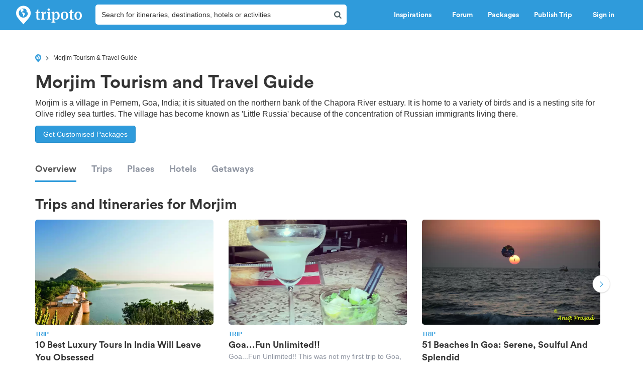

--- FILE ---
content_type: text/html; charset=utf-8
request_url: https://www.tripoto.com/morjim
body_size: 35374
content:
<!DOCTYPE html> <html dir="ltr" lang="en"> <head> <title>Morjim Travel Guide 2026: Best of Morjim Tourism | Tripoto</title> <meta name="theme-color" content="#2f9bdb"> <meta http-equiv="Content-Type" content="text/html; charset=utf-8"/> <meta name="p:domain_verify" content="5ce359dd0785c670efd0971a6ccbf30c"/> <meta name="viewport" content="width=device-width, initial-scale=1.0,maximum-scale=1.0"/> <meta property="fb:pages" content="321639637922428"/> <link rel="search" type="application/opensearchdescription+xml" href="https://www.tripoto.com/opensearch.xml" title="Tripoto search"/> <meta name="Access-Control-Allow-Origin" content="*" /> <link rel="shortcut icon" type="image/x-icon" href="https://cdn1.tripoto.com/assets/2.9/img/favicon.ico"/> <link rel="manifest" href="https://cdn1.tripoto.com/assets/2.9/resources/manifest.json"/> <link rel="canonical" href="https://www.tripoto.com/morjim" /> <meta name="google-play-app" content="app-id=com.tripoto"/> <meta property="al:android:url" content="https://www.tripoto.com/"/> <meta property="al:android:app_name" content="Travel Planner App To Plan Trips By Tripoto"/> <link rel="preload" href="https://cdn1.tripoto.com/assets/2.9/img/logo/tripoto.svg" as="image"/> <meta name="keywords" content="Morjim travel guide, Morjim tourism, Morjim weather, how to reach Morjim, Morjim route map, Morjim photos, Morjim reviews, people of Morjim"/> <meta name="description" content="Morjim travel guide, tourism, weather information, how to reach, route map, photos & reviews of Morjim by travellers on Tripoto."/> <meta name="google-signin-client_id" content="694345492611-8iuicgk2sveaphv56fgigng12u8poc39.apps.googleusercontent.com"/> <meta property="og:url" content="https://www.tripoto.com/morjim"/> <meta property="og:type" content="Article"/> <meta property="og:site_name" content="Tripoto"/> <meta property="fb:app_id" content="546191595440610"/> <meta property="article:publisher" content="https://www.tripoto.com/"/> <meta property="article:author" content="Tripoto"/> <meta name="twitter:card" content="summary_large_image"/> <meta name="twitter:site" content="@tripoto"/> <meta name="twitter:image" content="null"/> <meta name="twitter:title" content=""/> <meta name="twitter:description" content=""/> <meta name="twitter:url" content="https://www.tripoto.com/morjim"/> <meta name="twitter:domain" content="tripoto.com"/> <meta name="twitter:app:name:iphone" content="Tripoto"/> <meta name="twitter:app:id:iphone" content="931179037"/> <meta name="twitter:app:name:ipad" content="Tripoto"/> <meta name="twitter:app:id:ipad" content="931179037"/> <meta name="twitter:app:name:googleplay" content="Tripoto"/> <meta name="twitter:app:id:googleplay" content="com.tripoto"/> <link rel="dns-prefetch" href="//cdn.tripoto.com/"> <link rel="dns-prefetch" href="//cdn1.tripoto.com/"> <link rel="dns-prefetch" href="//www.google-analytics.com/"> <link rel="dns-prefetch" href="//www.facebook.com/"> <link rel="dns-prefetch" href="//connect.facebook.net/"> <link rel="preload" href="https://cdn.tripoto.com/assets/aea0f07a74d2aeebc7773de6796e875a/css/fonts/fontawesome-webfont.woff2?v=4.7.0" as="font" type="font/woff2" crossorigin> <link rel="preload" href="https://cdn1.tripoto.com/assets/css/fonts/CircularAirPro-Bold.otf" as="font" type="font/otf" crossorigin> <style id='old-style'> * { box-sizing: border-box; } .font-circular { font-family: "Helvetica Neue", Helvetica, Arial, sans-serif; font-weight: 700; } body { font-family: "Helvetica Neue",Helvetica,Arial,sans-serif; font-size: 14px; line-height: 1.42857143; color: #506066; background: #fff; margin:0; padding:0; } .pull-right { float: right } header .dropdown ul { display: none; } header ul { list-style-type: none; margin: 5px 0px; padding: 0; } header ul li { display: inline-block; float: left; } header .collapse.navbar-collapse.pull-right { padding-right: 15px; } header ul li a, header ul li a:hover, header ul li a:active, header ul li a:visited { color: white;text-decoration:none;font-size:14px;cursor: pointer } .sign-in-space { width: 134px } .nav-parent { min-height:60px;width:100%;background:#2f9bdb;border-color:#2289c6;border:1px solid transparent; } .logo-image { padding:8px 0px 0px 10px; } .initially-invisible { visibility: hidden; } .navbar-nav { margin: 0; } .nav>li>a { position: relative; display: block; padding: 20px 15px; } .navbar-fixed-top { top:0 } .navbar-fixed-top, .navbar-fixed-bottom { position: fixed; right: 0; left: 0; z-index: 1030; } html{font-family:sans-serif;-ms-text-size-adjust:100%;-webkit-text-size-adjust:100%}body{margin:0}article,aside,details,figcaption,figure,footer,header,hgroup,main,menu,nav,section,summary{display:block}audio,canvas,progress,video{display:inline-block;vertical-align:baseline}audio:not([controls]){display:none;height:0}[hidden],template{display:none}a{background-color:transparent}a:active,a:hover{outline:0}abbr[title]{border-bottom:1px dotted}b,strong{font-weight:bold}dfn{font-style:italic}h1{font-size:2em;margin:0.67em 0}mark{background:#ff0;color:#000}small{font-size:80%}sub,sup{font-size:75%;line-height:0;position:relative;vertical-align:baseline}sup{top:-0.5em}sub{bottom:-0.25em}img{border:0}svg:not(:root){overflow:hidden}figure{margin:1em 40px}hr{-webkit-box-sizing:content-box;-moz-box-sizing:content-box;box-sizing:content-box;height:0}pre{overflow:auto}code,kbd,pre,samp{font-family:monospace, monospace;font-size:1em}button,input,optgroup,select,textarea{color:inherit;font:inherit;margin:0}button{overflow:visible}button,select{text-transform:none}button,html input[type="button"],input[type="reset"],input[type="submit"]{-webkit-appearance:button;cursor:pointer}button[disabled],html input[disabled]{cursor:default}button::-moz-focus-inner,input::-moz-focus-inner{border:0;padding:0}input{line-height:normal}input[type="checkbox"],input[type="radio"]{-webkit-box-sizing:border-box;-moz-box-sizing:border-box;box-sizing:border-box;padding:0}input[type="number"]::-webkit-inner-spin-button,input[type="number"]::-webkit-outer-spin-button{height:auto}input[type="search"]{-webkit-appearance:textfield;-webkit-box-sizing:content-box;-moz-box-sizing:content-box;box-sizing:content-box}input[type="search"]::-webkit-search-cancel-button,input[type="search"]::-webkit-search-decoration{-webkit-appearance:none}fieldset{border:1px solid #c0c0c0;margin:0 2px;padding:0.35em 0.625em 0.75em}legend{border:0;padding:0}textarea{overflow:auto}optgroup{font-weight:bold}table{border-collapse:collapse;border-spacing:0}td,th{padding:0}*{-webkit-box-sizing:border-box;-moz-box-sizing:border-box;box-sizing:border-box}*:before,*:after{-webkit-box-sizing:border-box;-moz-box-sizing:border-box;box-sizing:border-box}html{font-size:10px;-webkit-tap-highlight-color:rgba(0,0,0,0)}body{font-family:"Helvetica Neue",Helvetica,Arial,sans-serif;font-size:14px;line-height:1.42857143;color:#333;background-color:#fff}input,button,select,textarea{font-family:inherit;font-size:inherit;line-height:inherit}a{color:#337ab7;text-decoration:none}a:hover,a:focus{color:#23527c;text-decoration:underline}a:focus{outline:5px auto -webkit-focus-ring-color;outline-offset:-2px}figure{margin:0}img{vertical-align:middle}.img-responsive{display:block;max-width:100%;height:auto}.img-rounded{border-radius:6px}.img-thumbnail{padding:4px;line-height:1.42857143;background-color:#fff;border:1px solid #ddd;border-radius:4px;-webkit-transition:all .2s ease-in-out;-o-transition:all .2s ease-in-out;transition:all .2s ease-in-out;display:inline-block;max-width:100%;height:auto}.img-circle{border-radius:50%}hr{margin-top:20px;margin-bottom:20px;border:0;border-top:1px solid #eee}.sr-only{position:absolute;width:1px;height:1px;margin:-1px;padding:0;overflow:hidden;clip:rect(0, 0, 0, 0);border:0}.sr-only-focusable:active,.sr-only-focusable:focus{position:static;width:auto;height:auto;margin:0;overflow:visible;clip:auto}[role="button"]{cursor:pointer}.container{margin-right:auto;margin-left:auto;padding-left:15px;padding-right:15px}@media (min-width:768px){.container{width:750px}}@media (min-width:992px){.container{width:970px}}@media (min-width:1200px){.container{width:1170px}}.container-fluid{margin-right:auto;margin-left:auto;padding-left:15px;padding-right:15px}.row{margin-left:-15px;margin-right:-15px}.col-xs-1, .col-sm-1, .col-md-1, .col-lg-1, .col-xs-2, .col-sm-2, .col-md-2, .col-lg-2, .col-xs-3, .col-sm-3, .col-md-3, .col-lg-3, .col-xs-4, .col-sm-4, .col-md-4, .col-lg-4, .col-xs-5, .col-sm-5, .col-md-5, .col-lg-5, .col-xs-6, .col-sm-6, .col-md-6, .col-lg-6, .col-xs-7, .col-sm-7, .col-md-7, .col-lg-7, .col-xs-8, .col-sm-8, .col-md-8, .col-lg-8, .col-xs-9, .col-sm-9, .col-md-9, .col-lg-9, .col-xs-10, .col-sm-10, .col-md-10, .col-lg-10, .col-xs-11, .col-sm-11, .col-md-11, .col-lg-11, .col-xs-12, .col-sm-12, .col-md-12, .col-lg-12{position:relative;min-height:1px;padding-left:15px;padding-right:15px}.col-xs-1, .col-xs-2, .col-xs-3, .col-xs-4, .col-xs-5, .col-xs-6, .col-xs-7, .col-xs-8, .col-xs-9, .col-xs-10, .col-xs-11, .col-xs-12{float:left}.col-xs-12{width:100%}.col-xs-11{width:91.66666667%}.col-xs-10{width:83.33333333%}.col-xs-9{width:75%}.col-xs-8{width:66.66666667%}.col-xs-7{width:58.33333333%}.col-xs-6{width:50%}.col-xs-5{width:41.66666667%}.col-xs-4{width:33.33333333%}.col-xs-3{width:25%}.col-xs-2{width:16.66666667%}.col-xs-1{width:8.33333333%}.col-xs-pull-12{right:100%}.col-xs-pull-11{right:91.66666667%}.col-xs-pull-10{right:83.33333333%}.col-xs-pull-9{right:75%}.col-xs-pull-8{right:66.66666667%}.col-xs-pull-7{right:58.33333333%}.col-xs-pull-6{right:50%}.col-xs-pull-5{right:41.66666667%}.col-xs-pull-4{right:33.33333333%}.col-xs-pull-3{right:25%}.col-xs-pull-2{right:16.66666667%}.col-xs-pull-1{right:8.33333333%}.col-xs-pull-0{right:auto}.col-xs-push-12{left:100%}.col-xs-push-11{left:91.66666667%}.col-xs-push-10{left:83.33333333%}.col-xs-push-9{left:75%}.col-xs-push-8{left:66.66666667%}.col-xs-push-7{left:58.33333333%}.col-xs-push-6{left:50%}.col-xs-push-5{left:41.66666667%}.col-xs-push-4{left:33.33333333%}.col-xs-push-3{left:25%}.col-xs-push-2{left:16.66666667%}.col-xs-push-1{left:8.33333333%}.col-xs-push-0{left:auto}.col-xs-offset-12{margin-left:100%}.col-xs-offset-11{margin-left:91.66666667%}.col-xs-offset-10{margin-left:83.33333333%}.col-xs-offset-9{margin-left:75%}.col-xs-offset-8{margin-left:66.66666667%}.col-xs-offset-7{margin-left:58.33333333%}.col-xs-offset-6{margin-left:50%}.col-xs-offset-5{margin-left:41.66666667%}.col-xs-offset-4{margin-left:33.33333333%}.col-xs-offset-3{margin-left:25%}.col-xs-offset-2{margin-left:16.66666667%}.col-xs-offset-1{margin-left:8.33333333%}.col-xs-offset-0{margin-left:0}@media (min-width:768px){.col-sm-1, .col-sm-2, .col-sm-3, .col-sm-4, .col-sm-5, .col-sm-6, .col-sm-7, .col-sm-8, .col-sm-9, .col-sm-10, .col-sm-11, .col-sm-12{float:left}.col-sm-12{width:100%}.col-sm-11{width:91.66666667%}.col-sm-10{width:83.33333333%}.col-sm-9{width:75%}.col-sm-8{width:66.66666667%}.col-sm-7{width:58.33333333%}.col-sm-6{width:50%}.col-sm-5{width:41.66666667%}.col-sm-4{width:33.33333333%}.col-sm-3{width:25%}.col-sm-2{width:16.66666667%}.col-sm-1{width:8.33333333%}.col-sm-pull-12{right:100%}.col-sm-pull-11{right:91.66666667%}.col-sm-pull-10{right:83.33333333%}.col-sm-pull-9{right:75%}.col-sm-pull-8{right:66.66666667%}.col-sm-pull-7{right:58.33333333%}.col-sm-pull-6{right:50%}.col-sm-pull-5{right:41.66666667%}.col-sm-pull-4{right:33.33333333%}.col-sm-pull-3{right:25%}.col-sm-pull-2{right:16.66666667%}.col-sm-pull-1{right:8.33333333%}.col-sm-pull-0{right:auto}.col-sm-push-12{left:100%}.col-sm-push-11{left:91.66666667%}.col-sm-push-10{left:83.33333333%}.col-sm-push-9{left:75%}.col-sm-push-8{left:66.66666667%}.col-sm-push-7{left:58.33333333%}.col-sm-push-6{left:50%}.col-sm-push-5{left:41.66666667%}.col-sm-push-4{left:33.33333333%}.col-sm-push-3{left:25%}.col-sm-push-2{left:16.66666667%}.col-sm-push-1{left:8.33333333%}.col-sm-push-0{left:auto}.col-sm-offset-12{margin-left:100%}.col-sm-offset-11{margin-left:91.66666667%}.col-sm-offset-10{margin-left:83.33333333%}.col-sm-offset-9{margin-left:75%}.col-sm-offset-8{margin-left:66.66666667%}.col-sm-offset-7{margin-left:58.33333333%}.col-sm-offset-6{margin-left:50%}.col-sm-offset-5{margin-left:41.66666667%}.col-sm-offset-4{margin-left:33.33333333%}.col-sm-offset-3{margin-left:25%}.col-sm-offset-2{margin-left:16.66666667%}.col-sm-offset-1{margin-left:8.33333333%}.col-sm-offset-0{margin-left:0}}@media (min-width:992px){.col-md-1, .col-md-2, .col-md-3, .col-md-4, .col-md-5, .col-md-6, .col-md-7, .col-md-8, .col-md-9, .col-md-10, .col-md-11, .col-md-12{float:left}.col-md-12{width:100%}.col-md-11{width:91.66666667%}.col-md-10{width:83.33333333%}.col-md-9{width:75%}.col-md-8{width:66.66666667%}.col-md-7{width:58.33333333%}.col-md-6{width:50%}.col-md-5{width:41.66666667%}.col-md-4{width:33.33333333%}.col-md-3{width:25%}.col-md-2{width:16.66666667%}.col-md-1{width:8.33333333%}.col-md-pull-12{right:100%}.col-md-pull-11{right:91.66666667%}.col-md-pull-10{right:83.33333333%}.col-md-pull-9{right:75%}.col-md-pull-8{right:66.66666667%}.col-md-pull-7{right:58.33333333%}.col-md-pull-6{right:50%}.col-md-pull-5{right:41.66666667%}.col-md-pull-4{right:33.33333333%}.col-md-pull-3{right:25%}.col-md-pull-2{right:16.66666667%}.col-md-pull-1{right:8.33333333%}.col-md-pull-0{right:auto}.col-md-push-12{left:100%}.col-md-push-11{left:91.66666667%}.col-md-push-10{left:83.33333333%}.col-md-push-9{left:75%}.col-md-push-8{left:66.66666667%}.col-md-push-7{left:58.33333333%}.col-md-push-6{left:50%}.col-md-push-5{left:41.66666667%}.col-md-push-4{left:33.33333333%}.col-md-push-3{left:25%}.col-md-push-2{left:16.66666667%}.col-md-push-1{left:8.33333333%}.col-md-push-0{left:auto}.col-md-offset-12{margin-left:100%}.col-md-offset-11{margin-left:91.66666667%}.col-md-offset-10{margin-left:83.33333333%}.col-md-offset-9{margin-left:75%}.col-md-offset-8{margin-left:66.66666667%}.col-md-offset-7{margin-left:58.33333333%}.col-md-offset-6{margin-left:50%}.col-md-offset-5{margin-left:41.66666667%}.col-md-offset-4{margin-left:33.33333333%}.col-md-offset-3{margin-left:25%}.col-md-offset-2{margin-left:16.66666667%}.col-md-offset-1{margin-left:8.33333333%}.col-md-offset-0{margin-left:0}}@media (min-width:1200px){.col-lg-1, .col-lg-2, .col-lg-3, .col-lg-4, .col-lg-5, .col-lg-6, .col-lg-7, .col-lg-8, .col-lg-9, .col-lg-10, .col-lg-11, .col-lg-12{float:left}.col-lg-12{width:100%}.col-lg-11{width:91.66666667%}.col-lg-10{width:83.33333333%}.col-lg-9{width:75%}.col-lg-8{width:66.66666667%}.col-lg-7{width:58.33333333%}.col-lg-6{width:50%}.col-lg-5{width:41.66666667%}.col-lg-4{width:33.33333333%}.col-lg-3{width:25%}.col-lg-2{width:16.66666667%}.col-lg-1{width:8.33333333%}.col-lg-pull-12{right:100%}.col-lg-pull-11{right:91.66666667%}.col-lg-pull-10{right:83.33333333%}.col-lg-pull-9{right:75%}.col-lg-pull-8{right:66.66666667%}.col-lg-pull-7{right:58.33333333%}.col-lg-pull-6{right:50%}.col-lg-pull-5{right:41.66666667%}.col-lg-pull-4{right:33.33333333%}.col-lg-pull-3{right:25%}.col-lg-pull-2{right:16.66666667%}.col-lg-pull-1{right:8.33333333%}.col-lg-pull-0{right:auto}.col-lg-push-12{left:100%}.col-lg-push-11{left:91.66666667%}.col-lg-push-10{left:83.33333333%}.col-lg-push-9{left:75%}.col-lg-push-8{left:66.66666667%}.col-lg-push-7{left:58.33333333%}.col-lg-push-6{left:50%}.col-lg-push-5{left:41.66666667%}.col-lg-push-4{left:33.33333333%}.col-lg-push-3{left:25%}.col-lg-push-2{left:16.66666667%}.col-lg-push-1{left:8.33333333%}.col-lg-push-0{left:auto}.col-lg-offset-12{margin-left:100%}.col-lg-offset-11{margin-left:91.66666667%}.col-lg-offset-10{margin-left:83.33333333%}.col-lg-offset-9{margin-left:75%}.col-lg-offset-8{margin-left:66.66666667%}.col-lg-offset-7{margin-left:58.33333333%}.col-lg-offset-6{margin-left:50%}.col-lg-offset-5{margin-left:41.66666667%}.col-lg-offset-4{margin-left:33.33333333%}.col-lg-offset-3{margin-left:25%}.col-lg-offset-2{margin-left:16.66666667%}.col-lg-offset-1{margin-left:8.33333333%}.col-lg-offset-0{margin-left:0}}.clearfix:before,.clearfix:after,.container:before,.container:after,.container-fluid:before,.container-fluid:after,.row:before,.row:after{content:" ";display:table}.clearfix:after,.container:after,.container-fluid:after,.row:after{clear:both}.center-block{display:block;margin-left:auto;margin-right:auto}.pull-right{float:right !important}.pull-left{float:left !important}.hide{display:none !important}.show{display:block !important}.invisible{visibility:hidden}.text-hide{font:0/0 a;color:transparent;text-shadow:none;background-color:transparent;border:0}.hidden{display:none !important}.affix{position:fixed}@-ms-viewport{width:device-width}.visible-xs,.visible-sm,.visible-md,.visible-lg{display:none !important}.visible-xs-block,.visible-xs-inline,.visible-xs-inline-block,.visible-sm-block,.visible-sm-inline,.visible-sm-inline-block,.visible-md-block,.visible-md-inline,.visible-md-inline-block,.visible-lg-block,.visible-lg-inline,.visible-lg-inline-block{display:none !important}@media (max-width:767px){.visible-xs{display:block !important}table.visible-xs{display:table !important}tr.visible-xs{display:table-row !important}th.visible-xs,td.visible-xs{display:table-cell !important}}@media (max-width:767px){.visible-xs-block{display:block !important}}@media (max-width:767px){.visible-xs-inline{display:inline !important}}@media (max-width:767px){.visible-xs-inline-block{display:inline-block !important}}@media (min-width:768px) and (max-width:991px){.visible-sm{display:block !important}table.visible-sm{display:table !important}tr.visible-sm{display:table-row !important}th.visible-sm,td.visible-sm{display:table-cell !important}}@media (min-width:768px) and (max-width:991px){.visible-sm-block{display:block !important}}@media (min-width:768px) and (max-width:991px){.visible-sm-inline{display:inline !important}}@media (min-width:768px) and (max-width:991px){.visible-sm-inline-block{display:inline-block !important}}@media (min-width:992px) and (max-width:1199px){.visible-md{display:block !important}table.visible-md{display:table !important}tr.visible-md{display:table-row !important}th.visible-md,td.visible-md{display:table-cell !important}}@media (min-width:992px) and (max-width:1199px){.visible-md-block{display:block !important}}@media (min-width:992px) and (max-width:1199px){.visible-md-inline{display:inline !important}}@media (min-width:992px) and (max-width:1199px){.visible-md-inline-block{display:inline-block !important}}@media (min-width:1200px){.visible-lg{display:block !important}table.visible-lg{display:table !important}tr.visible-lg{display:table-row !important}th.visible-lg,td.visible-lg{display:table-cell !important}}@media (min-width:1200px){.visible-lg-block{display:block !important}}@media (min-width:1200px){.visible-lg-inline{display:inline !important}}@media (min-width:1200px){.visible-lg-inline-block{display:inline-block !important}}@media (max-width:767px){.hidden-xs{display:none !important}}@media (min-width:768px) and (max-width:991px){.hidden-sm{display:none !important}}@media (min-width:992px) and (max-width:1199px){.hidden-md{display:none !important}}@media (min-width:1200px){.hidden-lg{display:none !important}}.visible-print{display:none !important}@media print{.visible-print{display:block !important}table.visible-print{display:table !important}tr.visible-print{display:table-row !important}th.visible-print,td.visible-print{display:table-cell !important}}.visible-print-block{display:none !important}@media print{.visible-print-block{display:block !important}}.visible-print-inline{display:none !important}@media print{.visible-print-inline{display:inline !important}}.visible-print-inline-block{display:none !important}@media print{.visible-print-inline-block{display:inline-block !important}}@media print{.hidden-print{display:none !important}} :root{--theme-color:#2f9bdb;--grey-color:#9197a3}html{font-size:100%;scroll-behavior:smooth}body{font-family:helvetica,arial,sans-serif}.background-loader:not([loaded]),img[data-src]{background-color:#fafafa;background:linear-gradient(270deg,#fafafa,#ddd,#fafafa,#ddd,#fafafa) 0 0/500% 500%;-webkit-animation:lazy-load 1s ease infinite;-moz-animation:lazy-load 1s ease infinite;animation:lazy-load 1s ease infinite}@font-face{font-family:circularairpro-bold;src:url(https://cdn1.tripoto.com/assets/css/fonts/CircularAirPro-Bold.otf);font-display:swap}.font-circular{font-family:circularairpro-bold,Helvetica,Arial,sans-serif;font-weight:700}.h1,.h2,.h3,h1,h2,h3{margin-top:20px;margin-bottom:10px}h3{font-size:24px}.h1,.h2,.h3,.h4,.h5,.h6,h1,h2,h3,h4,h5,h6{font-family:inherit;font-weight:500;line-height:1.1;color:inherit}footer .footer-list .footer-link{display:block;margin:8px 0}.container-title:before{display:block;content:"";height:70px;margin:-70px 0 0}.margin-auto{margin:0 auto!important}.margin-default{margin:15px!important}.margin-med{margin:12px!important}.margin-small{margin:8px!important}.margin-xsmall{margin:4px!important}.margin-none{margin:0!important}.margin-left-none{margin-left:0!important}.margin-right-none{margin-right:0!important}.margin-top-none{margin-top:0!important}.margin-bottom-none{margin-bottom:0!important}.margin-row-large{margin-top:30px!important;margin-bottom:30px!important}.margin-row-default{margin-top:15px!important;margin-bottom:15px!important}.margin-row-med{margin-top:12px!important;margin-bottom:12px!important}.margin-row-small{margin-top:8px!important;margin-bottom:8px!important}.margin-row-xsmall{margin-top:4px!important;margin-bottom:4px!important}.margin-col-default{margin-left:15px!important;margin-right:15px!important}.margin-col-med{margin-left:12px!important;margin-right:12px!important}.margin-col-small{margin-left:8px!important;margin-right:8px!important}.margin-col-xsmall{margin-left:4px!important;margin-right:4px!important}.margin-top-large{margin-top:30px}.margin-right-large{margin-right:30px!important}.margin-bottom-large{margin-bottom:30px!important}.margin-left-large{margin-left:30px!important}.margin-top-default{margin-top:15px!important}.margin-right-default{margin-right:15px!important}.margin-bottom-default{margin-bottom:15px!important}.margin-left-default{margin-left:15px!important}.margin-top-med{margin-top:12px!important}.margin-right-med{margin-right:12px!important}.margin-bottom-med{margin-bottom:12px!important}.margin-left-med{margin-left:12px!important}.margin-top-small{margin-top:8px!important}.margin-right-small{margin-right:8px!important}.margin-bottom-small{margin-bottom:8px!important}.margin-left-small{margin-left:8px!important}.margin-top-xsmall{margin-top:4px!important}.margin-right-xsmall{margin-right:4px!important}.margin-bottom-xsmall{margin-bottom:4px!important}.margin-left-xsmall{margin-left:4px!important}.margin-left-auto{margin-left:auto!important}.padding-large{padding:30px}.padding-default{padding:15px}.padding-med{padding:12px}.padding-small{padding:8px}.padding-xsmall{padding:4px}.padding-none{padding:0!important}.padding-left-none{padding-left:0!important}.padding-right-none{padding-right:0!important}.padding-col-none{padding-left:0!important;padding-right:0!important}.padding-top-none{padding-top:0}.padding-bottom-none{padding-bottom:0}.padding-row-none{padding-top:0!important;padding-bottom:0!important}.padding-row-large{padding-top:30px;padding-bottom:30px}.padding-row-default{padding-top:15px;padding-bottom:15px}.padding-row-med{padding-top:12px;padding-bottom:12px}.padding-row-small{padding-top:8px;padding-bottom:8px}.padding-row-xsmall{padding-top:4px;padding-bottom:4px}.padding-col-large{padding-left:30px;padding-right:30px}.padding-col-default{padding-left:15px;padding-right:15px}.padding-col-med{padding-left:12px;padding-right:12px}.padding-col-small{padding-left:8px;padding-right:8px}.padding-col-xsmall{padding-left:4px;padding-right:4px}.padding-top-large{padding-top:30px}.padding-right-large{padding-right:30px}.padding-bottom-large{padding-bottom:30px}.padding-left-large{padding-left:30px}.padding-top-default{padding-top:15px}.padding-right-default{padding-right:15px}.padding-bottom-default{padding-bottom:15px}.padding-left-default{padding-left:15px}.padding-top-med{padding-top:12px}.padding-right-med{padding-right:12px}.padding-bottom-med{padding-bottom:12px}.padding-left-med{padding-left:12px}.padding-top-small{padding-top:8px}.padding-right-small{padding-right:8px}.padding-bottom-small{padding-bottom:8px}.padding-left-small{padding-left:8px}.padding-top-xsmall{padding-top:4px}.padding-right-xsmall{padding-right:4px}.padding-bottom-xsmall{padding-bottom:4px}.padding-left-xsmall{padding-left:4px}.font-arial{font-family:-apple-system,helvetica,arial,sans-serif;font-weight:400}.font-zero{font-size:0!important}.font-inherit{font-family:inherit}.font-weight-normal{font-weight:400}.font-8{font-size:8px}.font-weight-500{font-weight:500}.font-bold{font-weight:700!important}.font-normal{font-weight:400}.font-thin{font-weight:300}.font-xs{font-size:10px}.font-small{font-size:12px!important}.font-default{font-size:14px}.font-med{font-size:16px!important}.font-lg{font-size:18px}.font-xlg{font-size:20px}.font-xxlg{font-size:24px}.font-26{font-size:26px}.font-28{font-size:28px}.font-32{font-size:32px}.font-36{font-size:36px}.font-smoothing{-webkit-font-smoothing:antialiased}.font-helvetica{font-family:-apple-system,helvetica,arial,sans-serif!important}.color-white-on-hover:active,.color-white-on-hover:focus,.color-white-on-hover:hover,.hover-parent:hover .color-white-on-parent-hover{color:#fff}.color-blue-on-hover:active,.color-blue-on-hover:focus,.color-blue-on-hover:hover{color:#2f9bdb}.color-grey{color:#9197a3}.color-grey-on-hover:active,.color-grey-on-hover:focus,.color-grey-on-hover:hover{color:#9197a3}.color-light-grey{color:rgba(80,96,102,.3)}.color-dark-grey{color:#4c4c4c}.color-dark,.color-dark-on-hover:active,.color-dark-on-hover:focus,.color-dark-on-hover:hover{color:#333}.color-stardust,.color-stardust-on-hover:active,.color-stardust-on-hover:focus,.color-stardust-on-hover:hover{color:#506066}.color-blue{color:#2f9bdb}.color-white{color:#fff}.color-green{color:#63c394}.color-dark-green{color:#359391}.color-hotels,.color-hotels-on-hover:active,.color-hotels-on-hover:hover{color:#ff796b}.color-red{color:red}.color-orange{color:#f63}.color-orange-on-hover:active,.color-orange-on-hover:focus,.color-orange-on-hover:hover{color:#f63}.color-facebook{color:#3b5998}.color-yellow{color:#f4bc42}.color-violet,.color-violet-on-hover:hover{color:#8e44ad}.border-color-violet,.border-color-violet-on-hover:hover{border-color:#8e44ad}.background-cover{background-size:cover;object-fit:cover}.background-white,.background-white-on-hover:hover{background-color:#fff}.background-grey{background-color:#f7f7f7}.background-red{background:red}.background-yellow{background:#f4bc42}.background-none{background:0 0}.background-light-orange{background-color:#ff796b}.background-orange{background-color:#f63}.background-blue,.background-blue-on-hover:hover{background:#2f9bdb}.background-light-blue{background:rgba(47,155,219,.05)}.background-medium-blue{background:#cbe5f6}.background-lightgrey{background-color:#fafafa}.background-lightgrey-on-hover:hover{background-color:#fafafa}.background-darker-on-hover:hover{background-color:rgba(0,0,0,.3)}.background-facebook{background:#3b5998}.background-green{background-color:#63c394}.background-dark-green{background-color:#359391}.background-black{background:#111}.background-blue-gradient{background:#2f9bdb;background:-webkit-linear-gradient(#5ccbf0,#2f9bdb);background:-o-linear-gradient(#5ccbf0,#2f9bdb);background:-moz-linear-gradient(#5ccbf0,#2f9bdb);background:linear-gradient(#5ccbf0,#2f9bdb)}.background-blue-gradient-inverse{background:#2f9bdb;background:-webkit-linear-gradient(#2f9bdb,#5ccbf0);background:-o-linear-gradient(#2f9bdb,#5ccbf0);background:-moz-linear-gradient(#2f9bdb,#5ccbf0);background:linear-gradient(#2f9bdb,#5ccbf0)}.bottom-overlay{background:-webkit-linear-gradient(to bottom,rgba(255,255,255,0),rgba(0,0,0,.5));background:-moz-linear-gradient(to bottom,rgba(255,255,255,0),rgba(0,0,0,.5));background:-o-linear-gradient(to bottom,rgba(255,255,255,0),rgba(0,0,0,.5));background:linear-gradient(to bottom,rgba(255,255,255,0),rgba(0,0,0,.5))}.overlay{position:absolute;top:0;width:100%;height:100%;background:-webkit-linear-gradient(transparent,transparent,rgba(0,0,0,.9));background:-moz-linear-gradient(transparent,transparent,rgba(0,0,0,.9));background:-o-linear-gradient(transparent,transparent,rgba(0,0,0,.9));background:linear-gradient(transparent,transparent,rgba(0,0,0,.9))}.dropdown-menu.dropdown-left{right:0;left:auto}.tag-arrow{width:0;height:0;top:0;right:-10px;position:absolute;border-color:transparent;border-style:solid;border-width:13px 0 11.5px 10px}.background-white .tag-arrow{border-left-color:#fff}.background-grey .tag-arrow{border-left-color:#f7f7f7}.background-red .tag-arrow{border-left-color:red}.background-light-orange .tag-arrow{border-left-color:#ff796b}.background-blue .tag-arrow,.background-blue-on-hover:hover .tag-arrow{border-left-color:#2f9bdb}.background-light-blue .tag-arrow{border-left-color:rgba(47,155,219,.05)}.background-lightgrey .tag-arrow,.background-lightgrey-on-hover:hover .tag-arrow{border-left-color:#fafafa}.background-facebook .tag-arrow{border-left-color:#3b5998}.background-green .tag-arrow{border-left-color:#63c394}.background-dark-green .tag-arrow{border-left-color:#359391}.background-black .tag-arrow{border-left-color:#111}.alternate-background-card:nth-child(6n) .background-alternate:not([loaded]),.container-card:nth-child(6n) .background-alternate:not([loaded]),.feed-card:nth-child(6n) .background-alternate:not([loaded]){background-color:#b0d2df}.alternate-background-card:nth-child(6n+1) .background-alternate:not([loaded]),.container-card:nth-child(6n+1) .background-alternate:not([loaded]),.feed-card:nth-child(6n+1) .background-alternate:not([loaded]){background-color:#b0dfc8}.alternate-background-card:nth-child(6n+2) .background-alternate:not([loaded]),.container-card:nth-child(6n+2) .background-alternate:not([loaded]),.feed-card:nth-child(6n+2) .background-alternate:not([loaded]){background-color:#dfd8b0}.alternate-background-card:nth-child(6n+3) .background-alternate:not([loaded]),.container-card:nth-child(6n+3) .background-alternate:not([loaded]),.feed-card:nth-child(6n+3) .background-alternate:not([loaded]){background-color:#b0bfdf}.alternate-background-card:nth-child(6n+4) .background-alternate:not([loaded]),.container-card:nth-child(6n+4) .background-alternate:not([loaded]),.feed-card:nth-child(6n+4) .background-alternate:not([loaded]){background-color:#dfb6b0}.alternate-background-card:nth-child(6n+5) .background-alternate:not([loaded]),.container-card:nth-child(6n+5) .background-alternate:not([loaded]),.feed-card:nth-child(6n+5) .background-alternate:not([loaded]){background-color:#c9dfb0}.line-height-14{line-height:14px}.line-height-18{line-height:18px}.line-height-1{line-height:1}.line-height-24{line-height:24px!important}.line-height-30{line-height:30px!important}.line-height-34{line-height:34px}.chevron-toggle{cursor:pointer;position:relative;transform:rotate(0)}.collapsed .chevron-toggle{transform:rotate(90deg)}.box-shadow-default{border:1px solid rgba(145,151,163,.2);box-shadow:0 5px 10px 0 #dddddd80}.box-shadow-on-hover:hover{box-shadow:0 5px 10px 0 #dddddd80}.border-radius-extra-large{border-radius:100px}.border-radius-large{border-radius:10px}.border-radius-normal{border-radius:5px}.border-radius-small{border-radius:2px}.border-radius-none{border-radius:0}.border-tl-radius-small{border-top-left-radius:2px}.border-tr-radius-small{border-top-right-radius:2px}.border-bl-radius-small{border-bottom-left-radius:2px}.border-br-radius-small{border-bottom-right-radius:2px}.border-tr-radius-normal{border-top-right-radius:5px}.border-br-radius-normal{border-bottom-right-radius:5px}.border-transparent{border:1px solid transparent!important}.border-white{border:1px solid #fff!important}.border-grey{border:1px solid #ddd}.border-top-grey{border-top:1px solid #ddd}.border-tr-radius-0{border-top-right-radius:0}.border-bl-radius-0{border-bottom-left-radius:0}.border-br-radius-0{border-bottom-right-radius:0}.border-bottom-grey{border-bottom:1px solid #ddd}.border-left-grey{border-left:1px solid #ddd}.border-right-grey{border-right:1px solid #ddd}.border-light-grey{border:1px solid #f1f1f1}.border-top-light-grey{border-top:1px solid #f1f1f1}.border-bottom-light-grey{border-bottom:1px solid #f1f1f1}.border-left-light-grey{border-left:1px solid #f1f1f1}.border-blue{border:1px solid #2f9bdb}.border-grey-on-hover:hover{border:1px solid #ddd}.border-dark-green{border:1px solid #359391}.border-orange{border:1px solid #f63}.border-top-none{border-top:none}.border-left-none{border-left:none}.border-right-none{border-right:none}.border-bottom-none{border-bottom:none!important}.border-none{border:none}.box-shadow-container{box-shadow:0 1px 4px rgba(0,0,0,.04);border:1px solid rgba(0,0,0,.09)}.box-shadow-card{box-shadow:0 0 3px rgba(0,0,0,.25)}.box-shadow-none{box-shadow:none}.box-shadow-none-form,.box-shadow-none-form:active,.box-shadow-none-form:focus,.box-shadow-none-form:hover,.box-shadow-none-form:visited{box-shadow:none}.ellipsis-3{overflow:hidden;line-height:1.3em;max-height:3.9em}.object-cover{object-fit:cover}.object-contain{object-fit:contain}.text-center{text-align:center!important}.text-left{text-align:left}.text-right{text-align:right}.col-centered{margin:0 auto!important;float:none!important;display:inherit}.vertical-top{vertical-align:top}.vertical-bottom{vertical-align:bottom}.vertical-sub{vertical-align:sub}.text-strikethrough{text-decoration:line-through}.text-underline{text-decoration:underline}.text-underline-hover:hover{text-decoration:underline}.font-italic{font-style:italic}.text-decoration-none{text-decoration:none}.text-decoration-none:active,.text-decoration-none:hover,.text-decoration-none:visited{text-decoration:none}.col-middle{position:absolute;top:50%;left:50%;transform:translate(-50%,-50%)}.width-100{width:100%}.width-75{width:75%}.width-33{width:33%}.width-auto{width:auto}.height-100{height:100%}.height-100vh{height:100vh}.height-100dvh{height:100dvh}.height-auto{height:auto!important}.height-100vh-with-header{height:calc(100vh - 60px)}.max-height-review-modal{max-height:500px}.max-fit{max-height:100%;max-width:100%}.display-inline-block{display:inline-block}.display-inline{display:inline}.display-table{display:table}.display-table-row{display:table-row}.display-table-cell{display:table-cell}.display-none{display:none}.display-block{display:block}.display-flex{display:-webkit-box!important;display:-moz-box!important;display:-ms-flexbox!important;display:-webkit-flex!important;display:flex!important}.flex-wrap{-webkit-flex-flow:wrap;-moz-flex-flow:wrap;-ms-flex-flow:wrap;-ms-flex-wrap:wrap;flex-flow:wrap}.flex-nowrap{-webkit-flex-flow:nowrap;-moz-flex-flow:nowrap;-ms-flex-flow:nowrap;-ms-flex-wrap:nowrap;flex-flow:nowrap}.flex-baseline{align-items:baseline}.flex-center{align-items:center}.flex-end{align-items:flex-end}.flex-direction-column{flex-direction:column}.flex-container:after,.flex-container:before{display:none}.justify-space-between{justify-content:space-between}.justify-space-around{justify-content:space-around}.justify-center{justify-content:center}.nolist{list-style:none}.text-left{text-align:left}.relative{position:relative}.absolute{position:absolute}.position-static{position:static}.position-sticky{position:-webkit-sticky;position:sticky}.bottom-0{bottom:0}.top-0{top:0}.left-0{left:0}.right-0{right:0}.z-index-1{z-index:1!important}.z-index-highest{z-index:99!important}.z-index-1040{z-index:1040!important}.overflow-hidden{overflow:hidden}.overflow-scroll{overflow:scroll}.overflow-auto{overflow:auto}.overflow-y-scroll{overflow-y:scroll}.hide-scrollbar::-webkit-scrollbar{display:none}.hide-scrollbar{-ms-overflow-style:none;scrollbar-width:none}.ellipsis{text-overflow:ellipsis;overflow:hidden;white-space:nowrap}.no-wrap{white-space:nowrap}.vertical-align-top{vertical-align:top}.vertical-align-middle{vertical-align:middle}.vertical-align-base{vertical-align:baseline}.vertical-align-super{vertical-align:super}.pointer{cursor:pointer}.cursor-default{cursor:default}.cursor-not-allowed{cursor:not-allowed!important}.disable-click{pointer-events:none!important;cursor:default}.outline-none,.outline-none:active,.outline-none:focus,.outline-none:hover{outline:0}.noselect{-webkit-touch-callout:none;-webkit-user-select:none;-khtml-user-select:none;-moz-user-select:none;-ms-user-select:none;user-select:none}.no-resize{resize:none}.box-sizing-content{box-sizing:content-box}.transition-all-fast{transition:all .4s}.text-capitalize{text-transform:capitalize}.break-word{word-wrap:break-word}.break-word-all{word-wrap:break-word;word-break:break-all}.nl2br{white-space:pre-line}.hover-parent:hover .hide-on-parent-hover{display:none}.hover-parent .show-on-parent-hover{display:none}.hover-parent:hover .show-on-parent-hover{display:initial}g-recaptcha>div{margin:0 auto}.lbl{padding:2px 4px;border-radius:4px}.lbl.inline{display:inline-block;margin-right:4px;margin-bottom:4px}.btn.active.focus,.btn.active:focus,.btn.focus,.btn:active.focus,.btn:active:focus,.btn:focus{outline:0}.btn-default:active,.btn-default:focus,.btn-default:hover,.btn-default:visited,.open>.dropdown-toggle.btn-default{background-color:transparent}.btn-fb{background-color:#4a66a0;border:1px solid #4a66a0;color:#fff}.btn-google{background-color:#dd4b39;border:1px solid #dd4b39;color:#fff}.btn-google-white{background-color:#fff;box-shadow:rgba(0,0,0,.2) 0 1px 3px 0!important;color:#7a7878}.btn-whatsapp{background-color:#25d366;border:1px solid #25d366;color:#fff}.btn-action{background-color:#f27669;border:1px solid #f27669;color:#fff}.btn-review{background-color:#2f9bdb;color:#fff;padding-left:30px;padding-right:30px;font-size:14px}.btn-link{border:#8f8f8f22 1px solid;border-radius:5px;padding:2px 8px;cursor:pointer}.btn-link:focus,.btn-link:hover{border:#8f8f8f55 1px solid}.hide-input-spinner,.hide-input-spinner::-webkit-inner-spin-button,.hide-input-spinner::-webkit-outer-spin-button{appearance:none;-webkit-appearance:none;-moz-appearance:textfield}@-webkit-keyframes lazy-load{0%{background-position:62% 50%}100%{background-position:0 50%}}@-moz-keyframes lazy-load{0%{background-position:62% 50%}100%{background-position:0 50%}}@keyframes lazy-load{0%{background-position:62% 50%}100%{background-position:0 50%}}@-webkit-keyframes fadeIn{from{opacity:0}to{opacity:1}}@-moz-keyframes fadeIn{from{opacity:0}to{opacity:1}}@keyframes fadeIn{from{opacity:0}to{opacity:1}}.fade-in{opacity:0;-webkit-animation:fadeIn ease-in 1;-moz-animation:fadeIn ease-in 1;animation:fadeIn ease-in 1;-webkit-animation-fill-mode:forwards;-moz-animation-fill-mode:forwards;animation-fill-mode:forwards;-webkit-animation-duration:.5s;-moz-animation-duration:.5s;animation-duration:.5s}.fade-in.one{-webkit-animation-delay:.3s;-moz-animation-delay:.3s;animation-delay:.3s}.fade-in.fast{-webkit-animation-delay:.1s;-moz-animation-delay:.1s;animation-delay:.1s}@keyframes loader-animation{0%{left:-100%}49%{left:100%}50%{left:100%}100%{left:-100%}}.loader{height:3px;width:100%;position:absolute;overflow:hidden;top:0;left:0}.loader .bar{width:100%;position:absolute;top:0;height:3px;background-color:var(--grey-color,#9197a3);animation-name:loader-animation;animation-duration:2s;animation-iteration-count:infinite;animation-timing-function:ease-in-out}.bottom-toast{font-family:circularairpro-bold;visibility:hidden;min-width:250px;max-width:500px;transform:translate(-50%,-50%);background-color:#333;color:#fff;text-align:center;padding:16px;position:fixed;z-index:1050;left:50%;bottom:30px;font-size:17px;border-radius:10px}.fadeinBottom{visibility:visible;-webkit-animation:fadeinBottom .5s,fadeoutBottom .5s 2.5s;animation:fadeinBottom .5s,fadeoutBottom .5s 2.5s}@-webkit-keyframes fadeinBottom{from{bottom:0;opacity:0}to{bottom:30px;opacity:1}}@keyframes fadeinBottom{from{bottom:0;opacity:0}to{bottom:30px;opacity:1}}@-webkit-keyframes fadeoutBottom{from{bottom:30px;opacity:1}to{bottom:0;opacity:0}}@keyframes fadeoutBottom{from{bottom:30px;opacity:1}to{bottom:0;opacity:0}}.ribbon{position:absolute;top:10px;padding:0 5px;z-index:1;color:#fff;font-size:12px;line-height:2.5}.ribbon:before{content:"";font-size:.5em;position:absolute;border-style:solid;border-color:#ff796b transparent transparent transparent;top:4.6em;left:-1.4em;border-width:1.4em 0 1em 1.4em;z-index:-1;opacity:.64}.ribbon:after{content:"";font-size:.5em;position:absolute;height:0;right:-3.3em;border:2em solid #ff796b;z-index:-1;top:.6em;border-right-color:transparent;left:-1.4em}.zoom-on-hover{transition:all 250ms ease-in}.zoom-on-hover:hover{-webkit-transform:scale(1.08);-moz-transform:scale(1.08);-ms-transform:scale(1.08);-o-transform:scale(1.08);transform:scale(1.08)}.img-cover{background-size:cover;background-position:center center}.img-cover-text{position:absolute;left:0;right:0}.opacity-on-parent-hover:hover .background-alternate{opacity:.7}.opacity-half{opacity:.5}.opacity-40{opacity:.4}.img-loader:not([loaded]){background-image:url("data:image/svg+xml;charset=UTF-8,%3csvg xmlns='http://www.w3.org/2000/svg' width='64px' height='64px' viewBox='0 0 100 100' preserveAspectRatio='xMidYMid' class='uil-default' style='&%2310; background-color: %23000;&%2310;'%3e%3crect x='0' y='0' width='100' height='100' fill='none' class='bk'/%3e%3crect x='47.5' y='42.5' width='5' height='15' rx='5' ry='5' fill='%23ffffff' transform='rotate(0 50 50) translate(0 -30)'%3e%3canimate attributeName='opacity' from='1' to='0' dur='1s' begin='0s' repeatCount='indefinite'/%3e%3c/rect%3e%3crect x='47.5' y='42.5' width='5' height='15' rx='5' ry='5' fill='%23ffffff' transform='rotate(30 50 50) translate(0 -30)'%3e%3canimate attributeName='opacity' from='1' to='0' dur='1s' begin='0.08333333333333333s' repeatCount='indefinite'/%3e%3c/rect%3e%3crect x='47.5' y='42.5' width='5' height='15' rx='5' ry='5' fill='%23ffffff' transform='rotate(60 50 50) translate(0 -30)'%3e%3canimate attributeName='opacity' from='1' to='0' dur='1s' begin='0.16666666666666666s' repeatCount='indefinite'/%3e%3c/rect%3e%3crect x='47.5' y='42.5' width='5' height='15' rx='5' ry='5' fill='%23ffffff' transform='rotate(90 50 50) translate(0 -30)'%3e%3canimate attributeName='opacity' from='1' to='0' dur='1s' begin='0.25s' repeatCount='indefinite'/%3e%3c/rect%3e%3crect x='47.5' y='42.5' width='5' height='15' rx='5' ry='5' fill='%23ffffff' transform='rotate(120 50 50) translate(0 -30)'%3e%3canimate attributeName='opacity' from='1' to='0' dur='1s' begin='0.3333333333333333s' repeatCount='indefinite'/%3e%3c/rect%3e%3crect x='47.5' y='42.5' width='5' height='15' rx='5' ry='5' fill='%23ffffff' transform='rotate(150 50 50) translate(0 -30)'%3e%3canimate attributeName='opacity' from='1' to='0' dur='1s' begin='0.4166666666666667s' repeatCount='indefinite'/%3e%3c/rect%3e%3crect x='47.5' y='42.5' width='5' height='15' rx='5' ry='5' fill='%23ffffff' transform='rotate(180 50 50) translate(0 -30)'%3e%3canimate attributeName='opacity' from='1' to='0' dur='1s' begin='0.5s' repeatCount='indefinite'/%3e%3c/rect%3e%3crect x='47.5' y='42.5' width='5' height='15' rx='5' ry='5' fill='%23ffffff' transform='rotate(210 50 50) translate(0 -30)'%3e%3canimate attributeName='opacity' from='1' to='0' dur='1s' begin='0.5833333333333334s' repeatCount='indefinite'/%3e%3c/rect%3e%3crect x='47.5' y='42.5' width='5' height='15' rx='5' ry='5' fill='%23ffffff' transform='rotate(240 50 50) translate(0 -30)'%3e%3canimate attributeName='opacity' from='1' to='0' dur='1s' begin='0.6666666666666666s' repeatCount='indefinite'/%3e%3c/rect%3e%3crect x='47.5' y='42.5' width='5' height='15' rx='5' ry='5' fill='%23ffffff' transform='rotate(270 50 50) translate(0 -30)'%3e%3canimate attributeName='opacity' from='1' to='0' dur='1s' begin='0.75s' repeatCount='indefinite'/%3e%3c/rect%3e%3crect x='47.5' y='42.5' width='5' height='15' rx='5' ry='5' fill='%23ffffff' transform='rotate(300 50 50) translate(0 -30)'%3e%3canimate attributeName='opacity' from='1' to='0' dur='1s' begin='0.8333333333333334s' repeatCount='indefinite'/%3e%3c/rect%3e%3crect x='47.5' y='42.5' width='5' height='15' rx='5' ry='5' fill='%23ffffff' transform='rotate(330 50 50) translate(0 -30)'%3e%3canimate attributeName='opacity' from='1' to='0' dur='1s' begin='0.9166666666666666s' repeatCount='indefinite'/%3e%3c/rect%3e%3chead xmlns=''/%3e%3c/svg%3e");min-width:64px;min-height:64px;background-repeat:no-repeat;background-position:center center}.img-carousel .img-center:before{content:'\200B';display:inline-block;height:100%;vertical-align:middle}.img-carousel .modal-header{position:absolute;top:10px;right:0}.img-carousel .fa-angle-right{font-size:28px;color:#fff;top:47%;position:absolute;right:0;padding:5px;background:rgba(0,0,0,.6);border:1px solid #fff;border-right:none!important}.img-carousel .caption{font-size:16px;font-family:Georgia,serif;word-wrap:break-word;line-height:20px}.img-carousel .fa-angle-left{font-size:28px;color:#fff;top:47%;position:absolute;left:0;padding:5px;background:rgba(0,0,0,.6);border:1px solid #fff;border-left:none!important;z-index:1}.description-parent{margin-bottom:15px}.description-child>*{margin-bottom:0}.position-vertical-center-parent{text-align:center;padding:0!important}.position-vertical-center-parent:before{content:'';display:inline-block;height:100%;vertical-align:middle}.position-vertical-center-child{display:inline-block;text-align:left;vertical-align:middle}.scrolling-wrapper{overflow-x:auto;-webkit-overflow-scrolling:touch;scrollbar-width:none}.cms-carousel-card{flex:0 0 auto}.scrolling-wrapper::-webkit-scrollbar{display:none}.background-kitkat-brown{background-color:#eac086}.thumb-grey{width:20px;height:20px;display:inline-block;background-image:url("data:image/svg+xml,%3csvg id='Layer_1' data-name='Layer 1' xmlns='http://www.w3.org/2000/svg' viewBox='0 0 42.77 47.26' fill='%239197a3'%3e%3cpath className='cls-1' d='M769.7%2c159.7c.4.2.8.3%2c1.3.5s1%2c.3%2c1.6.4a11%2c11%2c0%2c0%2c0%2c1.8.2%2c14.08%2c14.08%2c0%2c0%2c0%2c2-.1c.3%2c0%2c.7-.1%2c1-.1s.7-.1%2c1-.2a14.74%2c14.74%2c0%2c0%2c0%2c3.7-1.3%2c7.1%2c7.1%2c0%2c0%2c0%2c1.4-1%2c2.8%2c2.8%2c0%2c0%2c0%2c.8-1.2%2c2.34%2c2.34%2c0%2c0%2c0%2c.2-1.1%2c2.39%2c2.39%2c0%2c0%2c0-.2-.9%2c1.42%2c1.42%2c0%2c0%2c1-.2-.6.31.31%2c0%2c0%2c1-.1-.2h0a7.46%2c7.46%2c0%2c0%2c1-1.2.7c-.4.2-.9.3-1.3.5-.2.1-.5.1-.7.2l-.7.1-.7.1h-2.8l-.7-.1c-.5-.1-.9-.1-1.4-.2a19.73%2c19.73%2c0%2c0%2c1-2.6-.7c-1.5-.5-2.9-1-4.3-1.6-.1.1-.1.2-.2.3l-.6.9c-.1.2-.2.3-.2.5l-.1.2c0%2c.1-.1.2-.1.1l-.1.3v1c0%2c.1.1.3.1.4s.1.3.2.4.2.3.3.4a23.12%2c23.12%2c0%2c0%2c0%2c2.1%2c1.8A2.39%2c2.39%2c0%2c0%2c1%2c769.7%2c159.7Zm-2.1%2c4.5h0l.1.1h0v.1c.1.1.1.1.1.2a1.38%2c1.38%2c0%2c0%2c1%2c.3.4%2c14.43%2c14.43%2c0%2c0%2c0%2c1.9%2c1.1%2c1%2c1%2c0%2c0%2c0%2c.3.1c.3.1.6.2%2c1%2c.3s.9.2%2c1.4.3a8.6%2c8.6%2c0%2c0%2c0%2c1.6.1h1.8a15%2c15%2c0%2c0%2c0%2c2-.2%2c14.62%2c14.62%2c0%2c0%2c0%2c2-.5%2c10.66%2c10.66%2c0%2c0%2c0%2c1.9-.7%2c8.64%2c8.64%2c0%2c0%2c0%2c1.6-1l.3-.3.3-.3.1-.2h0l.1-.1c.1-.1.1-.2.2-.3a10.26%2c10.26%2c0%2c0%2c0%2c.4-1.4%2c4.3%2c4.3%2c0%2c0%2c0-.2-1.2%2c1.79%2c1.79%2c0%2c0%2c0-.5-.7l-.1-.1a1865933107601.7%2c1865933107601.7%2c0%2c0%2c0-.3-.3.31.31%2c0%2c0%2c0-.2-.1.1.1%2c0%2c0%2c1-.1-.1l-.1-.1a10.91%2c10.91%2c0%2c0%2c1-1.1.6%2c14.58%2c14.58%2c0%2c0%2c1-1.9.7%2c16%2c16%2c0%2c0%2c1-2.1.5c-.4.1-.7.1-1%2c.2s-.7.1-1.1.1a7.39%2c7.39%2c0%2c0%2c1-2.1%2c0%2c11.08%2c11.08%2c0%2c0%2c1-1.9-.2c-.6-.1-1.2-.2-1.7-.3a6.37%2c6.37%2c0%2c0%2c1-.7-.2c-.2-.1-.5-.1-.7-.2a5.07%2c5.07%2c0%2c0%2c0-.9-.2H768l-.3.3a5.55%2c5.55%2c0%2c0%2c1-.6.8.35.35%2c0%2c0%2c1-.1.2h0v.6a3.75%2c3.75%2c0%2c0%2c0%2c.1%2c1A9.29%2c9.29%2c0%2c0%2c0%2c767.6%2c164.2Zm2.2%2c7.1.1.2.2.1h0l.1.1.2.2c.1.1.2.1.4.2s.3.1.5.2a1.85%2c1.85%2c0%2c0%2c0%2c.7.2c.2%2c0%2c.4.1.7.1a12.39%2c12.39%2c0%2c0%2c0%2c3.3-.1%2c11.63%2c11.63%2c0%2c0%2c0%2c1.8-.4%2c13.32%2c13.32%2c0%2c0%2c1%2c1.9-.5%2c13.89%2c13.89%2c0%2c0%2c0%2c1.9-.6%2c8.86%2c8.86%2c0%2c0%2c0%2c1.7-.8%2c3.18%2c3.18%2c0%2c0%2c0%2c1.1-1.2%2c3.08%2c3.08%2c0%2c0%2c0%2c.3-1.3%2c2.35%2c2.35%2c0%2c0%2c0-.5-1%2c4.62%2c4.62%2c0%2c0%2c0-.7-.7.91.91%2c0%2c0%2c0-.5-.3h-.1a5.94%2c5.94%2c0%2c0%2c1-.8.4%2c11.76%2c11.76%2c0%2c0%2c1-2%2c.7%2c17.66%2c17.66%2c0%2c0%2c1-2%2c.4%2c15%2c15%2c0%2c0%2c1-2%2c.2%2c12%2c12%2c0%2c0%2c1-1.9%2c0h-4.6a3.1%2c3.1%2c0%2c0%2c0-.6%2c1.3%2c2.77%2c2.77%2c0%2c0%2c0-.1.9%2c2.92%2c2.92%2c0%2c0%2c0%2c.2.9A5%2c5%2c0%2c0%2c1%2c769.8%2c171.3Zm18-45.5Zm20.7%2c31.7a5.8%2c5.8%2c0%2c0%2c0-.6-2.2c-.1-.1-.2-.3-.3-.4s-.1-.1-.1-.2l-.1-.1-.1-.1a5.58%2c5.58%2c0%2c0%2c0-.8-.5c-.5-.2-1.1-.4-1.5-.6-.2-.1-.3-.2-.5-.3a3.1%2c3.1%2c0%2c0%2c0-1.3-.6c-.1-.5-.2-1-.3-1.6a21.85%2c21.85%2c0%2c0%2c0-.9-2.3%2c38.87%2c38.87%2c0%2c0%2c0-2.9-4.6l-1.8-2.4c-.6-.9-1.1-1.8-1.6-2.7s-.8-2-1.1-3c-.1-.5-.2-1.1-.3-1.6v-1.6a30.28%2c30.28%2c0%2c0%2c1%2c.2-3.1c0-.5.1-1%2c.1-1.5%2c0-.2%2c0-.3-.1-.4s-.1-.2-.3-.3a.76.76%2c0%2c0%2c0-.5-.2h-.3a.37.37%2c0%2c0%2c1-.3-.1%2c2.85%2c2.85%2c0%2c0%2c0-1.3%2c0%2c5.64%2c5.64%2c0%2c0%2c0-1.2.4l-.6.3-.1.1h-.1l-.3.2a1.76%2c1.76%2c0%2c0%2c0-.4.5l-.1.1-.1.1-.2.3a13.39%2c13.39%2c0%2c0%2c0-.6%2c1.2%2c11.36%2c11.36%2c0%2c0%2c0-.6%2c2.5%2c28%2c28%2c0%2c0%2c0-.3%2c4.9v1.7c0%2c.2.1.3.1.5a10.55%2c10.55%2c0%2c0%2c0%2c.5%2c1.9%2c12.16%2c12.16%2c0%2c0%2c0%2c1.4%2c2.8c.5.8.9%2c1.3%2c1.2%2c1.7.1.2.3.3.4.4l.1.1h0a.45.45%2c0%2c0%2c1%2c0%2c.5.45.45%2c0%2c0%2c1-.5%2c0l-.1-.1-.4-.4a17.74%2c17.74%2c0%2c0%2c1-1.3-1.7c-.4-.7-.9-1.5-1.4-2.5-1.9.2-3.8.5-5.7.8-1%2c.2-2%2c.3-3%2c.5l-3%2c.6c-.2.1-.5.1-.7.2s-.5.1-.7.2l-.3.1-.3.1c-.1%2c0-.2.1-.3.1s-.2.1-.3.2a6.45%2c6.45%2c0%2c0%2c0-2.2%2c1.7%2c2.57%2c2.57%2c0%2c0%2c0-.5%2c1.2c-.1.2%2c0%2c.4%2c0%2c.5a1.42%2c1.42%2c0%2c0%2c0%2c.2.6%2c6.36%2c6.36%2c0%2c0%2c0%2c1.4%2c2.2%2c31.6%2c31.6%2c0%2c0%2c0%2c4.3%2c1.6%2c23.35%2c23.35%2c0%2c0%2c0%2c2.5.7%2c5.07%2c5.07%2c0%2c0%2c0%2c1.3.2l.6.1.6.1H783l.6-.1.6-.1c.2%2c0%2c.4-.1.6-.1a5.64%2c5.64%2c0%2c0%2c0%2c1.2-.4%2c6%2c6%2c0%2c0%2c0%2c1.1-.6l.2-.2.2-.2c.2-.1.3-.3.4-.4a2.19%2c2.19%2c0%2c0%2c0%2c.3-.5c.1-.2.1-.3.2-.5l.1-.6.1-.6a3.26%2c3.26%2c0%2c0%2c0-1.2-2.3%2c1.42%2c1.42%2c0%2c0%2c0-.6-.2h-.7c-.2%2c0-.4.1-.7.1a1.85%2c1.85%2c0%2c0%2c1-.7.2%2c2.35%2c2.35%2c0%2c0%2c1-.8.2%2c4.1%2c4.1%2c0%2c0%2c1-1.8%2c0%2c6.89%2c6.89%2c0%2c0%2c1-.8-.3%2c10.93%2c10.93%2c0%2c0%2c1-1.5-.8c-.2-.1-.5-.3-.7-.4s-.2-.1-.3-.2-.2-.1-.4-.2h0a.45.45%2c0%2c0%2c1%2c.4-.8c.1.1.2.1.4.2s.3.1.4.2.5.3.7.4a9.14%2c9.14%2c0%2c0%2c0%2c1.4.7%2c1.85%2c1.85%2c0%2c0%2c0%2c.7.2c.2%2c0%2c.5.1.7.1a1.7%2c1.7%2c0%2c0%2c0%2c.7-.1%2c1.85%2c1.85%2c0%2c0%2c0%2c.7-.2%2c6.89%2c6.89%2c0%2c0%2c1%2c.8-.3%2c2.92%2c2.92%2c0%2c0%2c1%2c.9-.2h.4a.9.9%2c0%2c0%2c1%2c.5.1l.9.3a4.35%2c4.35%2c0%2c0%2c1%2c.7.6%2c2.18%2c2.18%2c0%2c0%2c1%2c.5.8%2c4.8%2c4.8%2c0%2c0%2c1%2c.5%2c1.7h0l-.1.7a1.85%2c1.85%2c0%2c0%2c1-.2.7c-.1.2-.2.5-.3.7s-.2.5-.4.6l-.1.1c.1.1.3.2.3.4a.31.31%2c0%2c0%2c0%2c.1.2c0%2c.1.1.4.2.8a4.89%2c4.89%2c0%2c0%2c1%2c.1%2c1.3%2c3.17%2c3.17%2c0%2c0%2c1-.4%2c1.6%2c5.5%2c5.5%2c0%2c0%2c1-.7.9h0a.1.1%2c0%2c0%2c1%2c.1.1c.1%2c0%2c.1.1.2.2l.2.2.2.2a3.37%2c3.37%2c0%2c0%2c1%2c.6%2c1.2%2c4.19%2c4.19%2c0%2c0%2c1%2c.1%2c1.6%2c6.36%2c6.36%2c0%2c0%2c1-.6%2c1.8c-.1.1-.2.3-.3.4l-.1.1h0l-.2.2-.4.4c-.1.1-.3.2-.4.3s-.1.1-.2.1c.1.1.2.1.3.2a6%2c6%2c0%2c0%2c1%2c.8.8%2c2.29%2c2.29%2c0%2c0%2c1%2c.6%2c1.5%2c3.92%2c3.92%2c0%2c0%2c1-.4%2c1.8%2c3.16%2c3.16%2c0%2c0%2c1-1.4%2c1.4%2c7.1%2c7.1%2c0%2c0%2c1-1.8.8%2c13.32%2c13.32%2c0%2c0%2c1-1.9.5c-.7.2-1.3.3-1.9.5s-1.2.2-1.7.3a.9.9%2c0%2c0%2c1%2c.5.1l2.2.3a16.2%2c16.2%2c0%2c0%2c0%2c2.2.1%2c21.31%2c21.31%2c0%2c0%2c0%2c4.4-.2%2c17%2c17%2c0%2c0%2c0%2c2.2-.4l2.1-.6a11.08%2c11.08%2c0%2c0%2c0%2c1.9-.9%2c10.92%2c10.92%2c0%2c0%2c0%2c1.7-1.3l.3-.3a9%2c9%2c0%2c0%2c0%2c1%2c.9c-.1.1-.1.3-.2.4.1%2c0%2c.1%2c0%2c.2.1a6.53%2c6.53%2c0%2c0%2c1%2c1.5%2c1%2c3%2c3%2c0%2c0%2c0%2c.7.5.49.49%2c0%2c0%2c0%2c.3.1.31.31%2c0%2c0%2c1%2c.2.1h.2a4.55%2c4.55%2c0%2c0%2c0%2c2.1-.5c.4-.2.7-.4%2c1.1-.6l.3-.2.2-.2.1-.1.1-.1c.1-.1.2-.1.2-.2a12%2c12%2c0%2c0%2c0%2c2.6-5%2c16.5%2c16.5%2c0%2c0%2c0%2c.7-5.8A20.58%2c20.58%2c0%2c0%2c1%2c808.5%2c157.5Zm-13%2c7.4c-.1.1-.2%2c0-.3-.1a1.73%2c1.73%2c0%2c0%2c0-.3-.4c-.2-.3-.4-.7-.7-1.2a5.94%2c5.94%2c0%2c0%2c1-.4-.8c-.1-.3-.3-.6-.4-.9a17.23%2c17.23%2c0%2c0%2c1-.7-2.1%2c20.93%2c20.93%2c0%2c0%2c1-.5-2.1c-.1-.3-.1-.7-.2-1s-.1-.6-.1-.9a7.6%2c7.6%2c0%2c0%2c1-.1-1.4v-.5h0a.4.4%2c0%2c0%2c1%2c.8%2c0h0v.5a6.64%2c6.64%2c0%2c0%2c0%2c.1%2c1.3c0%2c.3.1.6.1.9s.1.6.1%2c1a16%2c16%2c0%2c0%2c0%2c.5%2c2.1%2c11.76%2c11.76%2c0%2c0%2c0%2c.7%2c2%2c3.55%2c3.55%2c0%2c0%2c0%2c.4.9%2c5.94%2c5.94%2c0%2c0%2c0%2c.4.8c.2.5.5.9.6%2c1.2a3%2c3%2c0%2c0%2c0%2c.3.4C795.6%2c164.7%2c795.6%2c164.8%2c795.5%2c164.9Z' transform='translate(-766.17 -125.8)'/%3e%3c/svg%3e");background-repeat:no-repeat}.thumb-brown{width:20px;height:20px;display:inline-block;background-image:url("data:image/svg+xml,%3csvg id='Layer_1' data-name='Layer 1' xmlns='http://www.w3.org/2000/svg' viewBox='0 0 42.77 47.26' fill='%23eac086'%3e%3cpath className='cls-1' d='M769.7%2c159.7c.4.2.8.3%2c1.3.5s1%2c.3%2c1.6.4a11%2c11%2c0%2c0%2c0%2c1.8.2%2c14.08%2c14.08%2c0%2c0%2c0%2c2-.1c.3%2c0%2c.7-.1%2c1-.1s.7-.1%2c1-.2a14.74%2c14.74%2c0%2c0%2c0%2c3.7-1.3%2c7.1%2c7.1%2c0%2c0%2c0%2c1.4-1%2c2.8%2c2.8%2c0%2c0%2c0%2c.8-1.2%2c2.34%2c2.34%2c0%2c0%2c0%2c.2-1.1%2c2.39%2c2.39%2c0%2c0%2c0-.2-.9%2c1.42%2c1.42%2c0%2c0%2c1-.2-.6.31.31%2c0%2c0%2c1-.1-.2h0a7.46%2c7.46%2c0%2c0%2c1-1.2.7c-.4.2-.9.3-1.3.5-.2.1-.5.1-.7.2l-.7.1-.7.1h-2.8l-.7-.1c-.5-.1-.9-.1-1.4-.2a19.73%2c19.73%2c0%2c0%2c1-2.6-.7c-1.5-.5-2.9-1-4.3-1.6-.1.1-.1.2-.2.3l-.6.9c-.1.2-.2.3-.2.5l-.1.2c0%2c.1-.1.2-.1.1l-.1.3v1c0%2c.1.1.3.1.4s.1.3.2.4.2.3.3.4a23.12%2c23.12%2c0%2c0%2c0%2c2.1%2c1.8A2.39%2c2.39%2c0%2c0%2c1%2c769.7%2c159.7Zm-2.1%2c4.5h0l.1.1h0v.1c.1.1.1.1.1.2a1.38%2c1.38%2c0%2c0%2c1%2c.3.4%2c14.43%2c14.43%2c0%2c0%2c0%2c1.9%2c1.1%2c1%2c1%2c0%2c0%2c0%2c.3.1c.3.1.6.2%2c1%2c.3s.9.2%2c1.4.3a8.6%2c8.6%2c0%2c0%2c0%2c1.6.1h1.8a15%2c15%2c0%2c0%2c0%2c2-.2%2c14.62%2c14.62%2c0%2c0%2c0%2c2-.5%2c10.66%2c10.66%2c0%2c0%2c0%2c1.9-.7%2c8.64%2c8.64%2c0%2c0%2c0%2c1.6-1l.3-.3.3-.3.1-.2h0l.1-.1c.1-.1.1-.2.2-.3a10.26%2c10.26%2c0%2c0%2c0%2c.4-1.4%2c4.3%2c4.3%2c0%2c0%2c0-.2-1.2%2c1.79%2c1.79%2c0%2c0%2c0-.5-.7l-.1-.1a1865933107601.7%2c1865933107601.7%2c0%2c0%2c0-.3-.3.31.31%2c0%2c0%2c0-.2-.1.1.1%2c0%2c0%2c1-.1-.1l-.1-.1a10.91%2c10.91%2c0%2c0%2c1-1.1.6%2c14.58%2c14.58%2c0%2c0%2c1-1.9.7%2c16%2c16%2c0%2c0%2c1-2.1.5c-.4.1-.7.1-1%2c.2s-.7.1-1.1.1a7.39%2c7.39%2c0%2c0%2c1-2.1%2c0%2c11.08%2c11.08%2c0%2c0%2c1-1.9-.2c-.6-.1-1.2-.2-1.7-.3a6.37%2c6.37%2c0%2c0%2c1-.7-.2c-.2-.1-.5-.1-.7-.2a5.07%2c5.07%2c0%2c0%2c0-.9-.2H768l-.3.3a5.55%2c5.55%2c0%2c0%2c1-.6.8.35.35%2c0%2c0%2c1-.1.2h0v.6a3.75%2c3.75%2c0%2c0%2c0%2c.1%2c1A9.29%2c9.29%2c0%2c0%2c0%2c767.6%2c164.2Zm2.2%2c7.1.1.2.2.1h0l.1.1.2.2c.1.1.2.1.4.2s.3.1.5.2a1.85%2c1.85%2c0%2c0%2c0%2c.7.2c.2%2c0%2c.4.1.7.1a12.39%2c12.39%2c0%2c0%2c0%2c3.3-.1%2c11.63%2c11.63%2c0%2c0%2c0%2c1.8-.4%2c13.32%2c13.32%2c0%2c0%2c1%2c1.9-.5%2c13.89%2c13.89%2c0%2c0%2c0%2c1.9-.6%2c8.86%2c8.86%2c0%2c0%2c0%2c1.7-.8%2c3.18%2c3.18%2c0%2c0%2c0%2c1.1-1.2%2c3.08%2c3.08%2c0%2c0%2c0%2c.3-1.3%2c2.35%2c2.35%2c0%2c0%2c0-.5-1%2c4.62%2c4.62%2c0%2c0%2c0-.7-.7.91.91%2c0%2c0%2c0-.5-.3h-.1a5.94%2c5.94%2c0%2c0%2c1-.8.4%2c11.76%2c11.76%2c0%2c0%2c1-2%2c.7%2c17.66%2c17.66%2c0%2c0%2c1-2%2c.4%2c15%2c15%2c0%2c0%2c1-2%2c.2%2c12%2c12%2c0%2c0%2c1-1.9%2c0h-4.6a3.1%2c3.1%2c0%2c0%2c0-.6%2c1.3%2c2.77%2c2.77%2c0%2c0%2c0-.1.9%2c2.92%2c2.92%2c0%2c0%2c0%2c.2.9A5%2c5%2c0%2c0%2c1%2c769.8%2c171.3Zm18-45.5Zm20.7%2c31.7a5.8%2c5.8%2c0%2c0%2c0-.6-2.2c-.1-.1-.2-.3-.3-.4s-.1-.1-.1-.2l-.1-.1-.1-.1a5.58%2c5.58%2c0%2c0%2c0-.8-.5c-.5-.2-1.1-.4-1.5-.6-.2-.1-.3-.2-.5-.3a3.1%2c3.1%2c0%2c0%2c0-1.3-.6c-.1-.5-.2-1-.3-1.6a21.85%2c21.85%2c0%2c0%2c0-.9-2.3%2c38.87%2c38.87%2c0%2c0%2c0-2.9-4.6l-1.8-2.4c-.6-.9-1.1-1.8-1.6-2.7s-.8-2-1.1-3c-.1-.5-.2-1.1-.3-1.6v-1.6a30.28%2c30.28%2c0%2c0%2c1%2c.2-3.1c0-.5.1-1%2c.1-1.5%2c0-.2%2c0-.3-.1-.4s-.1-.2-.3-.3a.76.76%2c0%2c0%2c0-.5-.2h-.3a.37.37%2c0%2c0%2c1-.3-.1%2c2.85%2c2.85%2c0%2c0%2c0-1.3%2c0%2c5.64%2c5.64%2c0%2c0%2c0-1.2.4l-.6.3-.1.1h-.1l-.3.2a1.76%2c1.76%2c0%2c0%2c0-.4.5l-.1.1-.1.1-.2.3a13.39%2c13.39%2c0%2c0%2c0-.6%2c1.2%2c11.36%2c11.36%2c0%2c0%2c0-.6%2c2.5%2c28%2c28%2c0%2c0%2c0-.3%2c4.9v1.7c0%2c.2.1.3.1.5a10.55%2c10.55%2c0%2c0%2c0%2c.5%2c1.9%2c12.16%2c12.16%2c0%2c0%2c0%2c1.4%2c2.8c.5.8.9%2c1.3%2c1.2%2c1.7.1.2.3.3.4.4l.1.1h0a.45.45%2c0%2c0%2c1%2c0%2c.5.45.45%2c0%2c0%2c1-.5%2c0l-.1-.1-.4-.4a17.74%2c17.74%2c0%2c0%2c1-1.3-1.7c-.4-.7-.9-1.5-1.4-2.5-1.9.2-3.8.5-5.7.8-1%2c.2-2%2c.3-3%2c.5l-3%2c.6c-.2.1-.5.1-.7.2s-.5.1-.7.2l-.3.1-.3.1c-.1%2c0-.2.1-.3.1s-.2.1-.3.2a6.45%2c6.45%2c0%2c0%2c0-2.2%2c1.7%2c2.57%2c2.57%2c0%2c0%2c0-.5%2c1.2c-.1.2%2c0%2c.4%2c0%2c.5a1.42%2c1.42%2c0%2c0%2c0%2c.2.6%2c6.36%2c6.36%2c0%2c0%2c0%2c1.4%2c2.2%2c31.6%2c31.6%2c0%2c0%2c0%2c4.3%2c1.6%2c23.35%2c23.35%2c0%2c0%2c0%2c2.5.7%2c5.07%2c5.07%2c0%2c0%2c0%2c1.3.2l.6.1.6.1H783l.6-.1.6-.1c.2%2c0%2c.4-.1.6-.1a5.64%2c5.64%2c0%2c0%2c0%2c1.2-.4%2c6%2c6%2c0%2c0%2c0%2c1.1-.6l.2-.2.2-.2c.2-.1.3-.3.4-.4a2.19%2c2.19%2c0%2c0%2c0%2c.3-.5c.1-.2.1-.3.2-.5l.1-.6.1-.6a3.26%2c3.26%2c0%2c0%2c0-1.2-2.3%2c1.42%2c1.42%2c0%2c0%2c0-.6-.2h-.7c-.2%2c0-.4.1-.7.1a1.85%2c1.85%2c0%2c0%2c1-.7.2%2c2.35%2c2.35%2c0%2c0%2c1-.8.2%2c4.1%2c4.1%2c0%2c0%2c1-1.8%2c0%2c6.89%2c6.89%2c0%2c0%2c1-.8-.3%2c10.93%2c10.93%2c0%2c0%2c1-1.5-.8c-.2-.1-.5-.3-.7-.4s-.2-.1-.3-.2-.2-.1-.4-.2h0a.45.45%2c0%2c0%2c1%2c.4-.8c.1.1.2.1.4.2s.3.1.4.2.5.3.7.4a9.14%2c9.14%2c0%2c0%2c0%2c1.4.7%2c1.85%2c1.85%2c0%2c0%2c0%2c.7.2c.2%2c0%2c.5.1.7.1a1.7%2c1.7%2c0%2c0%2c0%2c.7-.1%2c1.85%2c1.85%2c0%2c0%2c0%2c.7-.2%2c6.89%2c6.89%2c0%2c0%2c1%2c.8-.3%2c2.92%2c2.92%2c0%2c0%2c1%2c.9-.2h.4a.9.9%2c0%2c0%2c1%2c.5.1l.9.3a4.35%2c4.35%2c0%2c0%2c1%2c.7.6%2c2.18%2c2.18%2c0%2c0%2c1%2c.5.8%2c4.8%2c4.8%2c0%2c0%2c1%2c.5%2c1.7h0l-.1.7a1.85%2c1.85%2c0%2c0%2c1-.2.7c-.1.2-.2.5-.3.7s-.2.5-.4.6l-.1.1c.1.1.3.2.3.4a.31.31%2c0%2c0%2c0%2c.1.2c0%2c.1.1.4.2.8a4.89%2c4.89%2c0%2c0%2c1%2c.1%2c1.3%2c3.17%2c3.17%2c0%2c0%2c1-.4%2c1.6%2c5.5%2c5.5%2c0%2c0%2c1-.7.9h0a.1.1%2c0%2c0%2c1%2c.1.1c.1%2c0%2c.1.1.2.2l.2.2.2.2a3.37%2c3.37%2c0%2c0%2c1%2c.6%2c1.2%2c4.19%2c4.19%2c0%2c0%2c1%2c.1%2c1.6%2c6.36%2c6.36%2c0%2c0%2c1-.6%2c1.8c-.1.1-.2.3-.3.4l-.1.1h0l-.2.2-.4.4c-.1.1-.3.2-.4.3s-.1.1-.2.1c.1.1.2.1.3.2a6%2c6%2c0%2c0%2c1%2c.8.8%2c2.29%2c2.29%2c0%2c0%2c1%2c.6%2c1.5%2c3.92%2c3.92%2c0%2c0%2c1-.4%2c1.8%2c3.16%2c3.16%2c0%2c0%2c1-1.4%2c1.4%2c7.1%2c7.1%2c0%2c0%2c1-1.8.8%2c13.32%2c13.32%2c0%2c0%2c1-1.9.5c-.7.2-1.3.3-1.9.5s-1.2.2-1.7.3a.9.9%2c0%2c0%2c1%2c.5.1l2.2.3a16.2%2c16.2%2c0%2c0%2c0%2c2.2.1%2c21.31%2c21.31%2c0%2c0%2c0%2c4.4-.2%2c17%2c17%2c0%2c0%2c0%2c2.2-.4l2.1-.6a11.08%2c11.08%2c0%2c0%2c0%2c1.9-.9%2c10.92%2c10.92%2c0%2c0%2c0%2c1.7-1.3l.3-.3a9%2c9%2c0%2c0%2c0%2c1%2c.9c-.1.1-.1.3-.2.4.1%2c0%2c.1%2c0%2c.2.1a6.53%2c6.53%2c0%2c0%2c1%2c1.5%2c1%2c3%2c3%2c0%2c0%2c0%2c.7.5.49.49%2c0%2c0%2c0%2c.3.1.31.31%2c0%2c0%2c1%2c.2.1h.2a4.55%2c4.55%2c0%2c0%2c0%2c2.1-.5c.4-.2.7-.4%2c1.1-.6l.3-.2.2-.2.1-.1.1-.1c.1-.1.2-.1.2-.2a12%2c12%2c0%2c0%2c0%2c2.6-5%2c16.5%2c16.5%2c0%2c0%2c0%2c.7-5.8A20.58%2c20.58%2c0%2c0%2c1%2c808.5%2c157.5Zm-13%2c7.4c-.1.1-.2%2c0-.3-.1a1.73%2c1.73%2c0%2c0%2c0-.3-.4c-.2-.3-.4-.7-.7-1.2a5.94%2c5.94%2c0%2c0%2c1-.4-.8c-.1-.3-.3-.6-.4-.9a17.23%2c17.23%2c0%2c0%2c1-.7-2.1%2c20.93%2c20.93%2c0%2c0%2c1-.5-2.1c-.1-.3-.1-.7-.2-1s-.1-.6-.1-.9a7.6%2c7.6%2c0%2c0%2c1-.1-1.4v-.5h0a.4.4%2c0%2c0%2c1%2c.8%2c0h0v.5a6.64%2c6.64%2c0%2c0%2c0%2c.1%2c1.3c0%2c.3.1.6.1.9s.1.6.1%2c1a16%2c16%2c0%2c0%2c0%2c.5%2c2.1%2c11.76%2c11.76%2c0%2c0%2c0%2c.7%2c2%2c3.55%2c3.55%2c0%2c0%2c0%2c.4.9%2c5.94%2c5.94%2c0%2c0%2c0%2c.4.8c.2.5.5.9.6%2c1.2a3%2c3%2c0%2c0%2c0%2c.3.4C795.6%2c164.7%2c795.6%2c164.8%2c795.5%2c164.9Z' transform='translate(-766.17 -125.8)'/%3e%3c/svg%3e");background-repeat:no-repeat}.col-carousel-1,.col-carousel-10,.col-carousel-11,.col-carousel-12,.col-carousel-2,.col-carousel-3,.col-carousel-4,.col-carousel-5,.col-carousel-6,.col-carousel-7,.col-carousel-8,.col-carousel-9,.col-lg-col-10,.col-lg-col-11,.col-lg-col-5,.col-lg-col-7,.col-lg-col-8,.col-lg-col-9,.col-md-col-10,.col-md-col-11,.col-md-col-5,.col-md-col-7,.col-md-col-8,.col-md-col-9,.col-sm-col-10,.col-sm-col-11,.col-sm-col-5,.col-sm-col-7,.col-sm-col-8,.col-sm-col-9,.col-xs-col-10,.col-xs-col-11,.col-xs-col-5,.col-xs-col-7,.col-xs-col-8,.col-xs-col-9{position:relative;min-height:1px;float:left;padding-left:15px;padding-right:15px}.col-xs-col-5{width:20%}.col-xs-col-7{width:14.28%}.col-xs-col-8{width:12.5%}.col-xs-col-9{width:11.1%}.col-xs-col-10{width:10%}.col-xs-col-11{width:9.09%}.col-carousel-1{width:83.33%}.col-carousel-2{width:45.45%}.col-carousel-3{width:31.25%}.col-carousel-4{width:23.8%}.col-carousel-5{width:19.23%}.col-carousel-6{width:16.12%}.col-carousel-7{width:13.88%}.col-carousel-8{width:12.19%}.col-carousel-9{width:10.86%}.col-carousel-10{width:9.8%}.col-carousel-11{width:8.92%}.col-carousel-12{width:8.19%}.hide-video-volume::-webkit-media-controls-volume-slider{display:none!important}.hide-video-volume::-webkit-media-controls-mute-button{display:none!important}.hide-video-full-screen::-webkit-media-controls-fullscreen-button{display:none!important}.otp-box .register-otp-input{height:45px;padding-left:18px;letter-spacing:43px;border:0;background-image:linear-gradient(to left,#000 70%,rgba(255,255,255,0) 0);background-position:bottom;background-size:55px 1px;background-repeat:repeat-x;background-position-x:46px;width:270px;min-width:270px;font-size:24px;outline:0}.otp-box .register-resend-icon{position:absolute;top:50%;right:8px;background:#2f9bdb;padding:6px;border-radius:50%;line-height:0;transform:translate(0,-50%)}.otp-box .register-heading{text-align:center;border-bottom:1px dashed #9197a3;line-height:.1em;margin:30px 0 30px}#country-code-selector{background:url([data-uri]) no-repeat 99% 50%;-moz-appearance:none;-webkit-appearance:none;appearance:none;height:30px;width:100%}.slider-caption{background:linear-gradient(to top,#333e,#333a,transparent);max-height:100px;overflow:auto;z-index:1;color:#fff;padding:30px 70px 0 20px}.full-screen-slider .slider-caption{padding:30px 30px 0 30px}@media only screen and (max-width:767px){.text-underline-hover:hover{text-decoration:none}.footer-collapse.collapsed{max-height:0;overflow:hidden}.margin-none-xs{margin:0!important}.margin-top-xlg{margin-top:45px}.margin-row-default-xs{margin-top:15px!important;margin-bottom:15px!important}.margin-col-default-xs{margin-left:15px!important;margin-right:15px!important}.margin-row-med-xs{margin-top:12px!important;margin-bottom:12px!important}.margin-row-small-xs{margin-top:8px!important;margin-bottom:8px!important}.margin-col-small-xs{margin-left:8px!important;margin-right:8px!important}.margin-col-none-xs{margin-left:0!important;margin-right:0!important}.margin-top-large-xs{margin-top:30px}.margin-default-xs{margin:15px}.margin-med-xs{margin:15px}.margin-small-xs{margin:8px}.margin-xsmall-xs{margin:4px}.margin-col-xsmall-xs{margin-top:4px;margin-bottom:4px}.margin-top-none-xs{margin-top:0!important}.margin-bottom-none-xs{margin-bottom:0!important}.margin-right-none-xs{margin-right:0!important}.margin-left-none-xs{margin-left:0!important}.margin-top-default-xs{margin-top:15px}.margin-bottom-default-xs{margin-bottom:15px!important}.margin-left-default-xs{margin-left:15px}.margin-right-default-xs{margin-right:15px!important}.margin-right-small-xs{margin-right:8px!important}.margin-left-large-xs{margin-left:30px}.padding-default-xs{padding:15px}.padding-col-default-xs{padding-left:15px;padding-right:15px}.padding-row-default-xs{padding-top:15px;padding-bottom:15px}.padding-top-xsmall-xs{padding-top:4px}.padding-bottom-xsmall-xs{padding-bottom:4px}.padding-top-default-xs{padding-top:15px}.padding-bottom-default-xs{padding-bottom:15px}.padding-left-default-xs{padding-left:15px}.padding-right-default-xs{padding-right:15px}.padding-none-xs{padding:0}.padding-top-none-xs{padding-top:0}.padding-bottom-none-xs{padding-bottom:0}.padding-left-none-xs{padding-left:0!important}.padding-right-none-xs{padding-right:0!important}.padding-col-none-xs{padding-left:0!important;padding-right:0!important}.font-28-xs{font-size:28px}.font-xxlg-xs{font-size:24px}.font-xlg-xs{font-size:20px}.font-lg-xs{font-size:18px}.font-default-xs{font-size:14px}.font-small-xs{font-size:12px!important}.font-xs-xs{font-size:10px}.box-shadow-none-xs{box-shadow:none}.border-none-xs{border:none}.border-radius-none-xs{border-radius:0}.background-none-xs{background:0 0}.width-100-xs{width:100%}.height-100-xs{height:100%}.height-auto-xs{height:auto}.img-carousel .fa-angle-right{right:0;padding:5px 10px;top:45%}.img-carousel .fa-angle-left{left:0;padding:5px 10px;top:45%}}@media only screen and (min-width:768px) and (max-width:991px){.margin-none-sm{margin:0}.margin-col-default-sm{margin-left:15px!important;margin-right:15px!important}.margin-top-default-sm{margin-top:15px}.padding-default-sm{padding:15px}.padding-none-sm{padding:0}.padding-left-none-sm{padding-left:0}.padding-col-default-sm{padding-left:15px;padding-right:15px}.padding-col-none-sm{padding-left:0;padding-right:0}.padding-left-default-sm{padding-left:15px}.padding-right-default-sm{padding-right:15px}.background-none-sm{background:0 0}.border-none-sm{border:none}.border-radius-none-sm{border-radius:0}.box-shadow-none-sm{box-shadow:none}.width-100-sm{width:100%}.height-100-sm{height:100%}}@media only screen and (min-width:768px){.col-sm-col-5{width:20%}.col-sm-col-7{width:14.28%}.col-sm-col-8{width:12.5%}.col-sm-col-9{width:11.1%}.col-sm-col-10{width:10%}.col-sm-col-11{width:9.09%}}@media only screen and (min-width:992px){.col-md-col-5{width:20%}.col-md-col-7{width:14.28%}.col-md-col-8{width:12.5%}.col-md-col-9{width:11.1%}.col-md-col-10{width:10%}.col-md-col-11{width:9.09%}}@media only screen and (min-width:1200px){.col-lg-col-5{width:20%}.col-lg-col-7{width:14.28%}.col-lg-col-8{width:12.5%}.col-lg-col-9{width:11.1%}.col-lg-col-10{width:10%}.col-lg-col-11{width:9.09%}}@media only screen and (min-width:992px) and (max-width:1200px){.zoom-80-md{transform:scale(.8);transform-origin:0 0}} @media only screen and (max-width: 767px) { header .navbar-collapse ul { display: none; } } </style> <style> .font-circular { font-family: circularairpro-bold, Helvetica, Arial, sans-serif; font-weight: 700; } .navbar-default .navbar-toggle { border-color: transparent !important; padding: 0px 15px !important;margin-top: 16.5px !important; margin-right: 15px; } .width-100 { width: 100%; } nav .dropdown:hover .dropdown-menu { display: block; } .user-nav-link { padding: 5px 30px 5px 12px !important; } .web-header-user > .dropdown-menu { width: 250px !important; } .count-notification { position: absolute; min-width: 20px; min-height: 20px; padding-left:4px; padding-right: 4px; background-color: #f44336; border-radius: 60px; bottom: -15px; color: #fff; text-align: center; right: -15px; } .text-decoration-none-on-hover:hover, text-decoration-none-on-hover:active, text-decoration-none-on-hover:visited { text-decoration: none !important; } nav .dropdown-menu>li>a { padding: 8px 18px; } .search-form .search-submit:hover{ background-color: #e4e2e27d; border-radius: 50%; } .nav-tabs li{ float: none !important; margin-bottom: -1px; position: relative; display: block; } .nav-tabs li a{ padding: 10px 15px; margin-right: 2px; border: none !important; } .nav-tabs li a:hover, .nav-tabs li a:active, .nav-tabs li a:visited, .nav-tabs li a:focus{ background: none !important; border: none !important; } .nav-tabs { list-style: none; overflow-x: auto; overflow-y: hidden; display: -webkit-box; display: -moz-box; border: none !important; } .nav-tabs::-webkit-scrollbar, .nav-tabs::-webkit-scrollbar-thumb, .nav-tabs::-webkit-scrollbar-track, .nav-tabs::-webkit-scrollbar:hover{ background: none; } .nav-tabs>li.active>a, .nav-tabs>li.active>a:hover, .nav-tabs>li.active>a:focus{ border:none !important; border-bottom: 4px solid #2f9bdb !important; } .btn{ display: inline-block; border: 1px solid transparent; } .btn-primary{ color: #fff; background-color: #2f9bdb; border-color: #238ecd; border-radius: 4px; } @media only screen and (max-width: 767px) { .absolute-xs{ position: absolute; } } .carousel-wrapper { overflow: hidden; position: relative; } .carousel { display: flex; transition: margin-left 300ms ease-in-out; width: 100%; height: 100%; margin-left: -100%; } .carousel.no-animate { transition: margin-left 0ms ease-in-out; } .slide { padding: 0 15px; flex: 0 0 100%; height: 100%; width: 100%; } .dots-and-count-wrapper { display: flex; align-items: center; justify-content: space-between; position: absolute; bottom: 5px; width: 100%; } .dots { margin-left: auto; margin-right: auto; } .dot { cursor: pointer; color: #fff; opacity: 0.4; box-shadow: 0px 0px 6px -2px black; } .dot-size { margin-left: 8px; margin-right: 8px; width: 10px; height: 10px; } div.dot.active-dot { opacity: 0.8; } .video-volume-button { position: absolute; top: 8px; right: 8px; display: inline-block; color: white; padding: 8px; line-height: 0; } .video-volume-button:hover { background: #312f2fc7; border-radius: 50%; } .slide-count { margin-right: 15px; font-size: 12px; color: #9197a3; } .justify-space-center { justify-content: center; } .navigation-btn { font-size: 28px !important; color: #fff; padding: 5px; background: rgba(0,0,0,.6); border: 1px solid #fff; } .navigation-btn-left { top: calc(47% - 30px); position: absolute; padding: 30px; padding-left: 0px !important; } .navigation-btn-right { top: calc(47% - 30px); position: absolute; padding: 30px; padding-right: 0px !important; } @media only screen and (max-width: 767px) { .video-volume-button-xs { background: #312f2fc7; border-radius: 50%; } .dot-size-xs { margin-left: 4px; margin-right: 4px; width: 8px; height: 8px; } } .slick-slider { position: relative; display: block; box-sizing: border-box; } .slick-slide { display: none; float: left; height: 100%; min-height: 1px; } .slick-initialized .slick-slide { display: block; } .slick-prev, .slick-next { font-size: 0; line-height: 0; position: absolute; top: 20%; display: block; width: 70px; height: 70px; padding: 0; -webkit-transform: translate(0, 0); -ms-transform: translate(0, 0); transform: translate(0, 0); cursor: pointer; color: transparent; border: none; outline: none; background: transparent; } .slick-prev.slick-disabled, .slick-next.slick-disabled { height: 0; width: 0; } .slick-prev.slick-disabled:before, .slick-next.slick-disabled:before { content: ''; } .slick-prev:before, .slick-next:before { font-size: 20px; line-height: 1; opacity: 1; color: #333; } .slick-prev { left: -22px; z-index: 1; width: 70px; height: 70px; } .slick-prev::before { content: ''; width: 70px; height: 70px; z-index:1; } .slick-next { right: -22px; width: 70px; height: 70px; } .slick-next::before { content: ''; width: 70px; height: 70px; z-index:1; } .has-float-label { display: block; position: relative; } .has-float-label label, .has-float-label>span { position: absolute; cursor: text; font-size: 75%; opacity: 1; -webkit-transition: all .2s; transition: all .2s; top: -.5em; left: 15px; line-height: 1; padding: 0 1px; background: white; } .has-float-label label::after, .has-float-label>span::after { content: " "; display: block; position: absolute; background: #fff; height: 2px; top: 50%; right: -.2em; z-index: -1 } .has-float-label .form-control::-moz-placeholder, .has-float-label .form-control:placeholder-shown:not(:focus)::-moz-placeholder { opacity: 0 } .has-float-label .form-control::-webkit-input-placeholder, .has-float-label .form-control:placeholder-shown:not(:focus)::-webkit-input-placeholder { opacity: 0 } .has-float-label .form-control:-ms-input-placeholder, .has-float-label .form-control:placeholder-shown:not(:focus):-ms-input-placeholder { opacity: 0 } .has-float-label .form-control::placeholder, .has-float-label .form-control:placeholder-shown:not(:focus)::placeholder { opacity: 0 } .has-float-label .form-control:placeholder-shown:not(:focus)+* { top: 1.2em; font-weight: 700; font-size: 14px; font-family: circularairpro-bold; } .has-float-label>select { -webkit-appearance: none; -moz-appearance: none; appearance: none; } .has-float-label>select:focus~i.fa-caret-down { color: #2f9bdb; transform: rotate(180deg); } .input-group .has-float-label { display: table-cell } .input-group .has-float-label:not(:last-child) .form-control { border-bottom-right-radius: 0; border-top-right-radius: 0 } .input-group .has-float-label:not(:first-child) .form-control { border-bottom-left-radius: 0; border-top-left-radius: 0; margin-left: -1px } .form-control.height-46 { height: 46px; } input.form-control.width-50 { width: 50px; } .padding-right-35 { padding-right: 35px; } .package-location-icon { content: url("data:image/svg+xml,%3csvg width='11px' height='15px' viewBox='0 0 11 15' version='1.1' xmlns='http://www.w3.org/2000/svg' xmlns:xlink='http://www.w3.org/1999/xlink'%3e %3cg transform='translate(-36.000000%2c -35.000000)' fill='%23359391'%3e %3cpath d='M46.1538462%2c43.5714286 L41.5%2c50 L36.8461538%2c43.5714286 L36.8670256%2c43.5714286 C36.3173077%2c42.7142857 36%2c41.6851429 36%2c40.5714286 C36%2c37.4854286 38.4535641%2c35 41.5%2c35 C44.5464359%2c35 47%2c37.4854286 47%2c40.5714286 C47%2c41.6851429 46.6826923%2c42.7142857 46.1329744%2c43.5714286 L46.1538462%2c43.5714286 Z M41.4294872%2c39 C40.6150641%2c39 39.9487179%2c39.675 39.9487179%2c40.5 C39.9487179%2c41.325 40.6150641%2c42 41.4294872%2c42 C42.2439103%2c42 42.9102564%2c41.325 42.9102564%2c40.5 C42.9102564%2c39.675 42.2439103%2c39 41.4294872%2c39 L41.4294872%2c39 Z' id='Location-white'%3e%3c/path%3e %3c/g%3e %3c/svg%3e"); } @font-face { font-family: Georgia; src: url(../fonts/MetaSerifPro-Book.otf); font-display: swap; } .font-read { font-family: "Georgia", serif !important; -webkit-font-smoothing: antialiased; font-weight: 400; font-display: swap; } </style> <link rel="preload" href="https://cdn.tripoto.com/assets/aea0f07a74d2aeebc7773de6796e875a/css/public/stylesheet.css" as="style" onload="this.onload=null;this.rel='stylesheet'"> <script> var __TRACK_JS__ = null; var FULL_BASE_URL = "https://www.tripoto.com/"; var ANALYTICS_BASE_URL = "https://analytics.tripoto.com/"; var NODE_URL = "https://www.tripoto.com/"; var IMG_ASSETS_URL = "https://cdn1.tripoto.com/assets/2.9/"; var JS_ASSETS_URL = "https://cdn.tripoto.com/assets/"; var CSS_ASSETS_URL = "https://cdn.tripoto.com/assets/"; var PYTHON_API_URL = "https://api.tripoto.com/"; var PYTHON_API_VERSION = "1.7"; var _GOOGLE_SITE_KEY = "6LdJb1UUAAAAAIjPy5GP5wmebXPZgmjo2RPNEx42"; var ENABLE_GOOGLE_CAPTCHA = true; var ENABLE_TRIPOTO_ANALYTICS = false; window.__INITIAL_STATE__ = {"cmsData":{"editPageTop":"dashboards/cms/fe3c4c80-cf85-11e7-9a8c-0205c752a65d","editInfo":"dashboards/edit-travel-guide-info/AVFJLCSu2uINFadpYQWf?location_name=Morjim","editFaq":"dashboards/pages/2_morjim/faqs"},"pageCategory":"travel-guide","locationBasedBreadcrumbs":["Morjim"],"device":{"type":"web","innerWidth":1280,"maxWidth":null,"isIOS11":false,"os":null},"location_slug":"morjim","adConfig":{"config":[{"id":"5","location":"trips.search.top","name":"/21723537508/Search_Landing_Pages_Top_Responsive","sizes":"[[300,250]]","div":"div-gpt-ad-1602236514111-0","mapping":[{"id":"1","name":"Mapping1","viewport_size":"[0,0]","slot_size":"[[225,155],[320,50]]","created":"2016-11-03 19:00:12"},{"id":"2","name":"Mapping1","viewport_size":"[750,200]","slot_size":"[[225,155],[320,50]]","created":"2016-11-04 01:40:38"},{"id":"3","name":"Mapping1","viewport_size":"[1024,200]","slot_size":"[[728,90],[970,250]]","created":"2016-11-04 01:41:09"},{"id":"4","name":"Mapping1","viewport_size":"[991,400]","slot_size":"[[728,90],[970,250]]","created":"2016-11-04 01:41:32"}],"active":"1","created":"2016-11-02 11:18:36"}]},"location":"morjim","videoModalId":"video-modal"}; var baseRelUrl='/'; var baseAbsUrl='https://www.tripoto.com/'; var googletag = googletag || {}; googletag.cmd = googletag.cmd || []; var ENABLE_FB_COMMENTS = false; function getCookie(name) { var nameEQ = name + "="; var ca = document.cookie.split(';'); for(var i=0;i < ca.length;i++) { var c = ca[i]; while (c.charAt(0)==' ') c = c.substring(1,c.length); if (c.indexOf(nameEQ) == 0) return c.substring(nameEQ.length,c.length); } return null; } /** * helper to set cookie in JS * * @param name string * @param value string * @param expires milliseconds * * @returns {boolean} */ function setCookie(name, value, expires){ var d = new Date(); d.setTime(d.getTime() + expires); var expiryTime = d.toUTCString(); document.cookie = (name+"="+value+";path=/;expires="+expiryTime); return true; } function createVisitorID(){ /* for more refernece see: */ /* https://www.w3resource.com/javascript-exercises/javascript-math-exercise-23.php */ var dt = new Date().getTime(); var uuid = 'xxxxxxxx-xxxx-4xxx-yxxx-xxxxxxxxxxxx'; var visitorID = uuid.replace(/[xy]/g, function(c) { var r = (dt + Math.random()*16)%16 | 0; dt = Math.floor(dt/16); return (c === 'x' ? r :(r&0x3|0x8)).toString(16); }); return visitorID; } if(!getCookie('__tRVr')){ var visitorID = createVisitorID(); setCookie('__tRVr', visitorID, 365*24*60*60*1000); } var googleSignInClientId = "694345492611-8iuicgk2sveaphv56fgigng12u8poc39.apps.googleusercontent.com"; staticParams = { fbPageId: '321639637922428', fbAppId: '546191595440610', _INTENT_MEDIA_PAGE_ID: "", visitorUniqueId: getCookie('__tRVr'), 'referrerSection': "travelGuide" }; </script> <script src="https://cdn.tripoto.com/assets/b31124a130c4989983e8d7c9749a24de/js/public/bundle-min.js" defer></script><script src="https://cdn.tripoto.com/assets/32ea5c8604964cce36f33e56cbfc6fdb/public/react-less-travel-guide.min.js" defer></script> <script type="application/ld+json">{"@context":"http://schema.org","@type":"WebPage","name":"Morjim Tourism and Travel Guide","url":"https://www.tripoto.com/travel-guide/morjim","description":"Morjim is a village in Pernem, Goa, India; it is situated on the northern bank of the Chapora River estuary. It is home to a variety of birds and is a nesting site for Olive ridley sea turtles. The village has become known as 'Little Russia' because of the concentration of Russian immigrants living there.","publisher":{"@type":"Organization","@id":"https://www.tripoto.com/","name":"Tripoto","url":"https://www.tripoto.com/","logo":{"@type":"ImageObject","url":"https://www.tripoto.com/img/logo/tripoto.png","width":"135","height":"44"},"sameAs":["https://twitter.com/tripoto","https://www.facebook.com/Tripoto","https://www.youtube.com/channel/UCjOXlKzzxdZG6BhKCQtWKWQ","https://www.instagram.com/tripotocommunity/"]},"mainEntity":{"@type":"itemList","itemListElement":[{"@type":["itemList","ListItem"],"position":1,"name":"Trips and Itineraries for Morjim","itemListElement":[{"@type":"ListItem","position":1,"item":{"@type":"BlogPosting","headline":"10 Best Luxury Tours In India Will Leave You Obsessed","url":"https://www.tripoto.com/trip/luxury-tours-in-india","mainEntityOfPage":"https://www.tripoto.com/trip/luxury-tours-in-india","image":"https://static2.tripoto.com/media/filter/tst/img/45716/TripDocument/1487576665_chhatra_sagar_bird_s_eye_view2.jpg.webp","datePublished":"2017-02-21 00:03:53","dateModified":"2020-12-01 09:21:19","publisher":{"@id":"https://www.tripoto.com/"},"author":{"@type":"Person","name":"Disha Kapkoti","@id":"https://www.tripoto.com/profile/dishakapkoti","url":"https://www.tripoto.com/profile/dishakapkoti"},"interactionStatistic":{"@type":"InteractionCounter","interactionType":"ViewAction","userInteractionCount":"3.2m"}}},{"@type":"ListItem","position":2,"item":{"@type":"BlogPosting","headline":"Goa...Fun Unlimited!!","url":"https://www.tripoto.com/goa/trips/goa-fun-unlimited-57b4327c90b24","mainEntityOfPage":"https://www.tripoto.com/goa/trips/goa-fun-unlimited-57b4327c90b24","image":"https://static2.tripoto.com/media/filter/tst/img/180931/TripDocument/1471426231_img_20160814_162435.jpg.webp","datePublished":"2016-08-17 00:00:00","dateModified":"2020-03-13 09:51:34","publisher":{"@id":"https://www.tripoto.com/"},"author":{"@type":"Person","name":"koutilya","@id":"https://www.tripoto.com/profile/indigochildkc","url":"https://www.tripoto.com/profile/indigochildkc"},"interactionStatistic":{"@type":"InteractionCounter","interactionType":"ViewAction","userInteractionCount":"10.6k"}}},{"@type":"ListItem","position":3,"item":{"@type":"BlogPosting","headline":"51 Beaches in Goa: Serene, Soulful and Splendid","url":"https://www.tripoto.com/goa/trips/51-beaches-in-goa-serene-soulful-and-splendid-598f4433a425a","mainEntityOfPage":"https://www.tripoto.com/goa/trips/51-beaches-in-goa-serene-soulful-and-splendid-598f4433a425a","image":"https://static2.tripoto.com/media/filter/tst/img/385467/TripDocument/1502563222_cover_photo_copy.jpg.webp","datePublished":"2017-08-12 11:08:51","dateModified":"2024-04-29 03:52:15","publisher":{"@id":"https://www.tripoto.com/"},"author":{"@type":"Person","name":"Madhuree","@id":"https://www.tripoto.com/profile/madhuree","url":"https://www.tripoto.com/profile/madhuree"},"interactionStatistic":{"@type":"InteractionCounter","interactionType":"ViewAction","userInteractionCount":"105.8k"}}},{"@type":"ListItem","position":4,"item":{"@type":"BlogPosting","headline":"Exploring the Unconventional Beaches of North Goa! Final Adventures : Days 4 & 5 ||","url":"https://www.tripoto.com/goa/trips/exploring-the-unconventional-beaches-of-north-goa-final-adventures-days-4-5-5957cbf7b3c04","mainEntityOfPage":"https://www.tripoto.com/goa/trips/exploring-the-unconventional-beaches-of-north-goa-final-adventures-days-4-5-5957cbf7b3c04","image":"https://static2.tripoto.com/media/filter/tst/img/396746/TripDocument/1498929620_1498493327_cover_for_last_post.jpg.webp","datePublished":"2017-07-01 09:21:11","dateModified":"2024-04-25 07:15:01","publisher":{"@id":"https://www.tripoto.com/"},"author":{"@type":"Person","name":"Himakshi Joshi","@id":"https://www.tripoto.com/profile/himakshijoshi3604912","url":"https://www.tripoto.com/profile/himakshijoshi3604912"},"interactionStatistic":{"@type":"InteractionCounter","interactionType":"ViewAction","userInteractionCount":"12.2k"}}},{"@type":"ListItem","position":5,"item":{"@type":"BlogPosting","headline":"Goa...Like, Live, Laugh!!!","url":"https://www.tripoto.com/goa/trips/goa-like-live-laugh-5817550624563","mainEntityOfPage":"https://www.tripoto.com/goa/trips/goa-like-live-laugh-5817550624563","image":"https://static2.tripoto.com/media/filter/tst/img/324022/TripDocument/1477923883_1.jpg.webp","datePublished":"2016-10-28 01:31:06","dateModified":"2018-12-04 10:43:40","publisher":{"@id":"https://www.tripoto.com/"},"author":{"@type":"Person","name":"Vinith","@id":"https://www.tripoto.com/profile/thinkgraphicthinkgraphic","url":"https://www.tripoto.com/profile/thinkgraphicthinkgraphic"},"interactionStatistic":{"@type":"InteractionCounter","interactionType":"ViewAction","userInteractionCount":"8.6k"}}},{"@type":"ListItem","position":6,"item":{"@type":"BlogPosting","headline":"The HIDDEN GEM of Goa","url":"https://www.tripoto.com/goa/trips/the-hidden-gem-of-goa-585d925070443","mainEntityOfPage":"https://www.tripoto.com/goa/trips/the-hidden-gem-of-goa-585d925070443","image":"https://static2.tripoto.com/media/filter/tst/img/346460/TripDocument/1482518779_img_5575.jpg.webp","datePublished":"2016-12-23 08:21:31","dateModified":"2024-04-25 07:32:15","publisher":{"@id":"https://www.tripoto.com/"},"author":{"@type":"Person","name":"Hardik Nagda","@id":"https://www.tripoto.com/profile/hardiknagda","url":"https://www.tripoto.com/profile/hardiknagda"},"interactionStatistic":{"@type":"InteractionCounter","interactionType":"ViewAction","userInteractionCount":"12.5k"}}}]},{"@type":["itemList","ListItem"],"position":2,"name":"Top Places To Visit in Morjim","itemListElement":[{"@type":"ListItem","position":1,"item":{"@type":"Place","name":"S2 beach shacks","url":"https://www.tripoto.com/search?keywords=s2+beach+shacks","address":"Ashvem, gaudewaddo beach,, Morjim","image":"https://cdn1.tripoto.com/media/filter/tst/img/1923203/SpotDocument/1608265181_1608265182622.jpg.webp"}},{"@type":"ListItem","position":2,"item":{"@type":"Place","name":"Ashvem Beach","url":"https://www.tripoto.com/goa/places-to-visit/ashwem-beach","address":"Ashvem Beach, Goa","image":"https://cdn1.tripoto.com/media/filter/tst/img/743650/SpotDocument/1533277437_img_20180607_155158_246.jpg.webp"}},{"@type":"ListItem","position":3,"item":{"@type":"Place","name":"Morjhim Beach","url":"https://www.tripoto.com/search?keywords=morjhim+beach","address":"Morjhim Beach, Morjim, Goa"}},{"@type":"ListItem","position":4,"item":{"@type":"Place","name":"Morjim","url":"https://www.tripoto.com/search?keywords=morjim","address":"Pernem"}},{"@type":"ListItem","position":5,"item":{"@type":"Place","name":"Woof Woof","description":"Welcome to our Season 4. Please visit our website woofwoof.in first so that you can plan this fun adventure with us. Woof Woof.","url":"https://www.tripoto.com/search?keywords=woof+woof","address":"Morjim Jetty at Temb Vado, Morjim 403512"}},{"@type":"ListItem","position":6,"item":{"@type":"Place","name":"Siolim Fishing, Goa","url":"https://www.tripoto.com/search?keywords=siolim+fishing%2C+goa","address":"Morjim-Chopdem River Road, Morjim"}}]},{"@type":["itemList","ListItem"],"position":4,"name":"Weekend Getaways from Morjim","itemListElement":[{"@type":"ListItem","position":1,"item":{"@type":"Place","name":"Hampi","description":"Hampi (Hampe) is a village and temple town recognised as a UNESCO World Heritage Site, listed as the Group of Monuments at Hampi in northern Karnataka, India. It is situated within the ruins of the city of Vijayanagara, the former capital of the Vijayanagara Empire. Predating the city of Vijayanagara, Hampi sightseeing includes the stunning Virupaksha Temple and several other monuments belonging to the old city. Hampi is situated on the banks of the Tungabhadra River. It is 353 km from Bangalore. The extant monuments of Vijayanagara or Hampi can be divided into Religious, Civil & Military buildings. Other tourist places in Hampi are the Jain temples on Hemakuta hill, the two Devi shrines and some other structures in the Virupaksha temple complex. Hampi tourism has special importance for the Hanuman devotees, as mythical Kishkinda, the monkey kingdom was located here. You can see plenty of motifs and carvings of Hanuman all around the sites of which some are brilliantly colourful.","url":"https://www.tripoto.com/hampi","image":"https://cdn1.tripoto.com/media/filter/tst/gen/206088/SpotDocument/530324_4499449519060_920372322_n.jpg.webp"}},{"@type":"ListItem","position":2,"item":{"@type":"Place","name":"Kolhapur","description":"Kolhapur, in Maharashtra, is a land of temples and regal palaces. The most revered of them is the Mahalaxmi Temple, which has a simple yet fascinating structure. Other tourist places in Kolhapur are Temlabai temple, Jyotiba temple and the Bimkhambi Ganesh temple. The Shri Chhatrapati Shahu Museum, which was once the residence of the first Maharaja of the Maratha Empire, is a vivid display of artefacts representing the ancient history of the city. Take a walk through history at the Panhala Fort, which is an imposing fortification believed to have housed Chhatrapati Shivaji himself. \nKolhapur is known for its spicy array of Maharashtrian food. Best restaurants in Kolhapur where you can try some of the local delicacies are Padma Guest House, Waman Guest House and Parakh. Being a bustling tourist destination, Kolhapur has a lot to offer when it comes to lodging for all types of budget travellers. Don't forget to take back the local Kolhapuri Chappals, that make for lovely traditional footwear. ","url":"https://www.tripoto.com/kolhapur","image":"https://cdn1.tripoto.com/media/filter/tst/img/473638/SpotDocument/1520772532_1520772467562.jpg.webp"}},{"@type":"ListItem","position":3,"item":{"@type":"Place","name":"Ratnagiri","description":"A lovely city in the Konkan region of Maharashtra, Ratnagiri is a port city surrounded by the beautiful Sahyadri Hills. If this is your first time here, you'll be spoilt for choice. \r\nGanapatipule Beach makes for a great visit and is perfect for a leisurely afternoon. There is a Ganesh temple right next to the beach that is also worth a visit. The Ratnadurg or Bhagwati Fort, which is a beautiful structure constructed in a horseshoe shape, surrounded by the Arabian Sea, is also a beautiful place to check out. Thebaw Palace is another lovely touristy spot where the Burma King Thebaw was imprisoned. The palace is built in Pagoda style and is a must see. Bhatyachi Khadi is where the river meets the sea; the village near this place is Bhatye known as Bhatyachi Khadi.\r\nIf you're here from March to June, do pick up some juicy Alphonso mangoes that the city is famous for. \r\nThere are a lot of other scenic cities around Ratnagiri and depending on your mood, you can choose any of the cities to spend your vacations. ","url":"https://www.tripoto.com/ratnagiri","image":"https://cdn1.tripoto.com/media/filter/tst/img/238918/TripDocument/1454690752_img_20151226_123310.jpg.webp"}},{"@type":"ListItem","position":4,"item":{"@type":"Place","name":"Mahabaleshwar","description":"Of panoramic views, perennial waterfalls and picturesque landscapes, Mahabaleshwar stands out as the largest and most popular hill station in the Western Ghats. Owing to comfortable temperatures, Mahabaleshwar is thronged by tourists throughout the year, except during the four months of heavy monsoons from June to September. \nBeing the erstwhile summer capital of the Bombay presidency during the British Raj, there are numerous things to do in Mahabaleshwar — spectacular sunrise and sunset viewpoints, popular one-day treks to go on, and boating at the Venna Lake. Additionally, tourists can retrospect history at the centuries-old Pratapgad Fort and savour some toothsome jams and marmalades at the Mapro Garden. \nOne must not miss out on the famous corn patties and strawberry cream when in Mahabaleshwar. Should you visit in March, you will be lucky to witness the gastronomically delightful Strawberry Festival that takes place every year. Plan a weekend getaway to this hill station and you will be impressed. Places for Mahabaleshwar sightseeing are Venna Lake, Pratapgarh Fort, Lingmala Waterfall and Elphinstone Point to name a few.","url":"https://www.tripoto.com/mahabaleshwar","image":"https://cdn1.tripoto.com/media/filter/tst/img/73901/SpotDocument/1458318435_1458318424970.jpg.webp"}},{"@type":"ListItem","position":5,"item":{"@type":"Place","name":"Satara","description":"The seven hills surrounding Satara give this picturesque district its name. Home to the popular Panchgani and Mahableshwar, Satara in Maharashtra is perfect for a rejuvenating holiday.\nPlaces to visit and things to do in Satara are aplenty. When here, Satara sightseeing should definitely include a visit to the scenic Kaas Plateau overlooking the Kaas Lake. Though it is a popular spot, you may be disappointed with the lack of good eating places. Despite this, there are some tourist places in Satara that are worth exploring. Among these is Thoseghar Waterfalls, which is located about 25 km away. These lovely waterfalls offer the most stunning views during monsoon. Satara weather is hot all year but there's respite when it rains, so make sure to visit between June and August. Thoseghar is also the highest waterfall in Maharashtra, and should definitely be on your itinerary. \nIf you have more time, then head to the village of Bamnoli, which is among the popular places to near Satara. It is located 50 km away, where you can enjoy boating in the Shivsagar Lake. Satara offers a lot, so choose your destinations in accordance to the kind of holiday you'd like to take.","url":"https://www.tripoto.com/satara","image":"https://cdn1.tripoto.com/media/filter/tst/img/756664/SpotDocument/1533908716_img20180409103849_01.jpeg.webp"}},{"@type":"ListItem","position":6,"item":{"@type":"Place","name":"Canacona","url":"https://www.tripoto.com/canacona","image":"https://cdn1.tripoto.com/media/filter/tst/img/698220/TripDocument/1539760441_sunsetingoa.jpg.webp"}}]}]}}</script> <script type="application/ld+json">{"@context":"http://schema.org","@type":"BreadcrumbList","numberOfItems":2,"itemListElement":[{"@type":"ListItem","position":1,"item":{"@id":"https://www.tripoto.com","url":"https://www.tripoto.com","name":"Tripoto"}},{"@type":"ListItem","position":2,"item":{"@id":"https://www.tripoto.com/morjim","url":"https://www.tripoto.com/morjim","name":"Morjim Tourism & Travel Guide"}}]}</script> </head> <body> <noscript> <img height="1" width="1" style="display:none;" alt="" src="https://dc.ads.linkedin.com/collect/?pid=229259&fmt=gif" /> </noscript> <header id="header"><div style="min-height:60px"><nav class="navbar font-circular navbar-default nav-parent border-none transition-all-fast navbar-fixed-top"><div class="padding-top-small background-white width-100 transition-all-fast" style="margin-top:-40px;height:40px"></div><div class="container-fluid transition-all-fast"><div class="navbar-header width-100" style="margin-right:-15px"><a class="navbar-brand padding-none margin-left-none ga-link" href="/" title="Tripoto: India&#x27;s Largest Community of Travellers" data-action="Click" data-label="header_logo"><img alt="Tripoto" class="logo-image padding-top-small padding-right-default padding-bottom-small padding-left-default" src="https://cdn1.tripoto.com/assets/2.9/img/logo/tripoto.svg" style="width:165px;height:60px"/></a><div class="collapse navbar-collapse pull-right padding-col-none" id="navbar-collapsed-bar"><ul class="nav navbar-nav navbar-right margin-right-none"><li class="dropdown hover-dropdown "><a class="dropdown-toggle " title="Inspirations" data-toggle="dropdown" role="button">Inspirations <img style="height:12px;width:8px" src="[data-uri]" alt="caretdown"/></a><ul class="dropdown-menu dropdown-left"><li><a href="/collections/resorts-world-sentosa" title="Resorts World Sentosa" class="ga-link" data-action="Click" data-label="header_collections_resorts_world-sentosa">Resorts World Sentosa</a></li><li><a href="/explore/beaches" title="Beaches" class="ga-link" data-action="Click" data-label="header_explore_beaches">Beaches</a></li><li><a href="/explore/hill-stations" title="Mountains" class="ga-link" data-action="Click" data-label="header_explore_hill_stations">Mountains</a></li><li><a href="/explore/historical-places" title="Heritage" class="ga-link" data-action="Click" data-label="header_explore_historical_places">Heritage</a></li><li><a href="/weekend-getaways" title="Weekend Guide" class="ga-link" data-action="Click" data-label="header_weekend_getaways">Weekend Guide</a></li><li><a href="/collections/festivals-of-india" title="Upcoming Festivals" class="ga-link" data-action="Click" data-label="header_collections_festivals_of-india">Upcoming Festivals</a></li><li><a href="/collections/tour-packages/honeymoon-packages-157796422003" title="Honeymoon Packages" class="ga-link" data-action="Click" data-label="header_collections_tour_packages/honeymoon-packages-157796422003">Honeymoon Packages</a></li><li><a href="/collections/wildlife" title="Wildlife Tourism" class="ga-link" data-action="Click" data-label="header_collections_wildlife">Wildlife Tourism</a></li><li><a href="/explore/road-trips" title="Road Trips" class="ga-link" data-action="Click" data-label="header_explore_road_trips">Road Trips</a></li><li><a href="/collections/luxury-travel" title="Luxury Travel" class="ga-link" data-action="Click" data-label="header_collections_luxury_travel">Luxury Travel</a></li><li><a href="/explore" title="Explore More" class="ga-link" data-action="Click" data-label="header_explore">Explore More</a></li></ul></li><li><a href="/community" title="Forum" class="ga-link" data-action="Click" data-label="header_community">Forum</a></li><li><a href="/tour-packages" title="Packages" class="ga-link" data-action="Click" data-label="header_book_holidays">Packages</a></li><li class="dropdown hover-dropdown "><a class="dropdown-toggle " title="Publish Trip" data-toggle="dropdown" role="button">Publish Trip<!-- --> <img style="height:12px;width:8px" src="[data-uri]" alt="caretdown"/></a><ul class="dropdown-menu dropdown-left"><li><a href="/trips/create" title="Create New" class="ga-link" data-action="Click" data-label="header_create_new">Create New</a></li><li><a href="https://www.tripoto.com/trips/create-photoblog" title="Upload Photos/Videos" class="ga-link" data-action="Click" data-label="upload_photos_trip">Upload Photos/Videos</a></li><li><a href="/travel-blog-to-itinerary" title="Import Blog" class="ga-link" data-action="Click" data-label="header_import_blog">Import Blog</a></li></ul></li><li class="initially-invisible invisible" style="width:100px"><a href="javascript:void(0)" title="Sign in" class="ga-button" data-action="Click" data-label="header_signin">Sign in</a></li></ul></div><div class="search-form text-left relative display-inline-block" style="margin:9px 10px;width:calc(100% - 700px);max-width:500px"><button type="submit" class="right-0 search-submit background-none outline-none border-none font-zero absolute padding-row-med padding-col-small disable-click"><img style="height:16px;width:17px" src="[data-uri]" alt="Search"/></button><div class="ellipsis width-100 font-normal font-helvetica outline-none display-inline-block border-radius-normal padding-med padding-right-large border-none color-dark background-white noselect display-flex flex-center" style="height:40px;padding-left:12px;padding-right:33px;cursor:text">Search for itineraries, destinations, hotels or activities</div></div></div></div></nav></div></header> <div id="root"><div id="trips-search-top"><div class="text-center"><div class="ad-section text-center overflow-auto overflow-scrolling margin-top-default margin-top-none-xs"><div class="text-left margin-none banner-heading hidden " style="display:none"><a href="/partner_with_us" title="Partner with us" class="font-SFUIText-Bold color-grey font-smoothing font-xs " target="_blank">SPONSORED</a></div><div><div id="div-gpt-ad-1602236514111-0" class="overflow-auto overflow-scrolling text-center zoom-80-md"></div></div></div></div></div><div id="travelguide-component"><div class="container"><div class="margin-top-large "><div><div class="break-word font-small " style="line-height:20px"><a href="https://www.tripoto.com" title="Tripoto" class="color-blue ga-link" data-action="Click" data-label="breadcrumb_Tripoto"><img class="width-100 background-cover background-alternate" style="height:100%;width:12px" alt="" data-src="https://cdn1.tripoto.com/assets/2.9/img/logo/mini-logo.png" src="[data-uri]"/></a><img style="height:8px;width:8px" src="data:image/svg+xml,%3csvg width=&#x27;10px&#x27; height=&#x27;10px&#x27; viewBox=&#x27;0 0 10 10&#x27; version=&#x27;1.1&#x27; xmlns=&#x27;http://www.w3.org/2000/svg&#x27;%3e %3cg stroke=&#x27;none&#x27; stroke-width=&#x27;1.6&#x27; fill=&#x27;none&#x27; fill-rule=&#x27;evenodd&#x27; stroke-linecap=&#x27;round&#x27;%3e %3cpolyline stroke=&#x27;%23506066&#x27; points=&#x27;3 1 7.14507457 5.14507457 3.03894027 9.25120887&#x27;%3e%3c/polyline%3e %3c/g%3e %3c/svg%3e" alt="chevron right" class="margin-col-small"/><a href="https://www.tripoto.com/morjim" title="Morjim Tourism &amp; Travel Guide" class="color-dark disable-click ga-link" data-action="Click" data-label="breadcrumb_Morjim-Tourism-&amp;-Travel-Guide">Morjim Tourism &amp; Travel Guide</a></div><h1 class="font-circular color-dark font-36 font-28-xs">Morjim Tourism and Travel Guide</h1><div class="font-med overflow-hidden transition-all-fast show-more-desc " style="max-height:66px;line-height:22px"><div>Morjim is a village in Pernem, Goa, India; it is situated on the northern bank of the Chapora River estuary. It is home to a variety of birds and is a nesting site for Olive ridley sea turtles. The village has become known as &#x27;Little Russia&#x27; because of the concentration of Russian immigrants living there.</div></div></div><a href="https://www.tripoto.com/tour-packages/morjim" title="morjim Customised Packages" class="btn btn-primary padding-col-default margin-top-med font-weight-500 ga-link margin-right-default" data-action="Click" data-label="get_customized_packages">Get Customised Packages</a><div id="edit-cms-btn" class="margin-left-default display-inline-block"></div><div id="edit-info-btn" class="margin-left-default display-inline-block"></div><div id="edit-faq-btn" class="margin-left-default display-inline-block"></div></div></div><div class="col-lg-12 padding-col-none margin-row-large"><div class="width-100 clearfix border-bottom-2-grey" style="position:relative;height:63px"><ul id="travel-guide-tabs" class="nav nav-tabs margin-left-default-xs horizontal-tabs margin-bottom-default margin-top-none margin-bottom-none-xs container padding-left-none-xs padding-left-default"><li class="border-none font-lg font-circular float-none active "><a href="/morjim" class="padding-col-none margin-right-large color-grey ga-link" data-action="Click" data-label="home_tab" title="Overview">Overview</a></li><li class="border-none font-lg font-circular float-none "><a href="https://www.tripoto.com/morjim/trips" class="padding-col-none margin-right-large color-grey ga-link" data-action="Click" data-label="trips_tab" title="Things to Do in Morjim - Itineraries">Trips</a></li><li class="border-none font-lg font-circular float-none "><a href="https://www.tripoto.com/morjim/places-to-visit" class="padding-col-none margin-right-large color-grey ga-link" data-action="Click" data-label="top_places_tab" title="Tourist Places to Visit in Morjim">Places</a></li><li class="border-none font-lg font-circular float-none "><a href="https://www.tripoto.com/morjim/hotels" class="padding-col-none margin-right-large color-grey ga-link" data-action="Click" data-label="places_to_stay_tab" title="Hotels &amp; Homestays in Morjim">Hotels</a></li><li class="border-none font-lg font-circular float-none "><a href="https://www.tripoto.com/morjim/weekend-getaways" class="padding-col-none margin-right-large color-grey ga-link" data-action="Click" data-label="weekend_tab" title="Weekend Getaways near Morjim">Getaways</a></li></ul></div><div class="font-arial cms-container" data-id="121840"><div class="container padding-top-default"><a href="https://www.tripoto.com/travel-guide/morjim/trips" target="_blank" name="" class="text-decoration-none-on-hover color-dark color-dark-on-hover padding-top-default"><h2 class="font-28 font-circular font-xxlg-xs margin-top-none margin-bottom-default">Trips and Itineraries for Morjim</h2></a><div class="row margin-right-none "><div class="slick-slider slick-initialized" dir="ltr"><button type="button" data-role="none" class="slick-arrow slick-prev slick-disabled" style="display:block"> <!-- -->Previous</button><div class="slick-list"><div class="slick-track" style="width:200%;left:0%"><div data-index="0" class="slick-slide slick-active slick-current" tabindex="-1" aria-hidden="false" style="outline:none;width:16.666666666666668%"><div><div class=" display-inline-block alternate-background-card margin-left-small-xs col-lg-4 col-md-4 col-xs-12 col-sm-12 padding-right-none-xs margin-bottom-default-xs margin-bottom-large " tabindex="-1" style="width:100%;display:inline-block"><div class="relative"><a class="color-dark color-dark-on-hover ga-link pointer card-img alternate-background-card " href="https://www.tripoto.com/trip/luxury-tours-in-india" title="10 Best Luxury Tours In India Will Leave You Obsessed" target="_self" data-action="Click" data-label="trip_https://www.tripoto.com/trip/luxury-tours-in-india"><div class="overflow-hidden border-radius-normal" style="padding-bottom:58.82352941176471%;position:relative"><img class="width-100 background-cover background-alternate display-block " style="position:absolute;object-fit:cover;height:100%" alt="Photo of 10 Best Luxury Tours" data-src="https://static2.tripoto.com/media/filter/tst/img/45716/TripDocument/1487576665_chhatra_sagar_bird_s_eye_view2.jpg.webp" src="[data-uri]"/></div></a></div><div class=" margin-top-small"></div><a class="color-dark color-dark-on-hover ga-link pointer card-img alternate-background-card " href="https://www.tripoto.com/trip/luxury-tours-in-india" title="10 Best Luxury Tours In India Will Leave You Obsessed" target="_self" data-action="Click" data-label="trip_https://www.tripoto.com/trip/luxury-tours-in-india"><div class="display-inline-block text-uppercase font-small font-bold color-blue">trip</div><div title="Like" class="hover-parent pointer display-inline-block pull-right margin-top-small font-zero"><img style="height:16px;width:16px" src="[data-uri]" alt="Wishlisted" class="show-on-parent-hover"/><img style="height:16px;width:16px" src="[data-uri]" alt="Wishlist" class="hide-on-parent-hover"/></div><div class="margin-col-xsmall-xs font-circular font-lg break-word text-capitalize">10 Best Luxury Tours In India Will Leave You Obsessed</div><div class="color-grey padding-bottom-med padding-bottom-xsmall-xs break-word nl2br">So where is your next luxury vacation taking you? If you&#x27;re jet–setting off to faraway foreign la...</div></a><div class="display-inline-block relative margin-bottom-small border-radius-small padding-xsmall border-tr-radius-0 border-br-radius-0 background-blue font-small color-white" style="margin-right:17px"><i class="fa fa-eye"></i> 3.2m Views<div class="tag-arrow"></div></div><a href="https://www.tripoto.com/search?keywords=video" title="video" class="display-inline-block background-grey relative font-small margin-bottom-small border-radius-small padding-xsmall border-tr-radius-0 border-br-radius-0 color-grey margin-right-small border-radius-small">video</a><a href="https://www.tripoto.com/travel-guide/jammu-and-kashmir" title="Jammu and Kashmir" class="display-inline-block background-grey relative font-small margin-bottom-small border-radius-small padding-xsmall border-tr-radius-0 border-br-radius-0 color-grey margin-right-small border-radius-small">Jammu and Kashmir</a><a href="https://www.tripoto.com/places-to-visit/in-jammu-and-kashmir/baramulla" title="Baramulla" class="display-inline-block background-grey relative font-small margin-bottom-small border-radius-small padding-xsmall border-tr-radius-0 border-br-radius-0 color-grey margin-right-small border-radius-small">Baramulla</a><a href="https://www.tripoto.com/places-to-visit/in-jammu-and-kashmir/forest-block" title="Forest Block" class="display-inline-block background-grey relative font-small margin-bottom-small border-radius-small padding-xsmall border-tr-radius-0 border-br-radius-0 color-grey margin-right-small border-radius-small">Forest Block</a><div class="display-flex flex-baseline ellipsis margin-bottom-default"><a href="https://www.tripoto.com/profile/dishakapkoti" title="Disha Kapkoti" class="display-flex flex-center ga-link " data-action="Click" data-label="profile_card_dishakapkoti"><img alt="Profile photo of Disha Kapkoti" class="overflow-hidden img-circle object-cover pull-left" data-src="https://static2.tripoto.com/media/filter/mss/img/45716/UserPhoto/1531987144_dsc_0086.jpg" src="[data-uri]" style="width:30px;height:30px;flex-shrink:0;object-position:center"/><div class="padding-left-small break-word ellipsis text-capitalize color-dark color-dark-on-hover font-default" style="min-width:0">Disha Kapkoti</div></a></div></div></div></div><div data-index="1" class="slick-slide slick-active" tabindex="-1" aria-hidden="false" style="outline:none;width:16.666666666666668%"><div><div class=" display-inline-block alternate-background-card margin-left-small-xs col-lg-4 col-md-4 col-xs-12 col-sm-12 padding-right-none-xs margin-bottom-default-xs margin-bottom-large " tabindex="-1" style="width:100%;display:inline-block"><div class="relative"><a class="color-dark color-dark-on-hover ga-link pointer card-img alternate-background-card " href="https://www.tripoto.com/goa/trips/goa-fun-unlimited-57b4327c90b24" title="Goa...Fun Unlimited!!" target="_self" data-action="Click" data-label="trip_https://www.tripoto.com/goa/trips/goa-fun-unlimited-57b4327c90b24"><div class="overflow-hidden border-radius-normal" style="padding-bottom:58.82352941176471%;position:relative"><img class="width-100 background-cover background-alternate display-block " style="position:absolute;object-fit:cover;height:100%" alt="Photo of Goa...Fun Unlimited!" data-src="https://static2.tripoto.com/media/filter/tst/img/180931/TripDocument/1471426231_img_20160814_162435.jpg.webp" src="[data-uri]"/></div></a></div><div class=" margin-top-small"></div><a class="color-dark color-dark-on-hover ga-link pointer card-img alternate-background-card " href="https://www.tripoto.com/goa/trips/goa-fun-unlimited-57b4327c90b24" title="Goa...Fun Unlimited!!" target="_self" data-action="Click" data-label="trip_https://www.tripoto.com/goa/trips/goa-fun-unlimited-57b4327c90b24"><div class="display-inline-block text-uppercase font-small font-bold color-blue">trip</div><div title="Like" class="hover-parent pointer display-inline-block pull-right margin-top-small font-zero"><img style="height:16px;width:16px" src="[data-uri]" alt="Wishlisted" class="show-on-parent-hover"/><img style="height:16px;width:16px" src="[data-uri]" alt="Wishlist" class="hide-on-parent-hover"/></div><div class="margin-col-xsmall-xs font-circular font-lg break-word text-capitalize">Goa...Fun Unlimited!!</div><div class="color-grey padding-bottom-med padding-bottom-xsmall-xs break-word nl2br">Goa...Fun Unlimited!! This was not my first trip to Goa, but was my first trip to Goa in Monsoon....</div></a><div class="display-inline-block relative margin-bottom-small border-radius-small padding-xsmall border-tr-radius-0 border-br-radius-0 background-blue font-small color-white" style="margin-right:17px"><i class="fa fa-eye"></i> 10.6k Views<div class="tag-arrow"></div></div><a href="https://www.tripoto.com/search?keywords=historical" title="historical" class="display-inline-block background-grey relative font-small margin-bottom-small border-radius-small padding-xsmall border-tr-radius-0 border-br-radius-0 color-grey margin-right-small border-radius-small">historical</a><a href="https://www.tripoto.com/search?keywords=nightlife" title="nightlife" class="display-inline-block background-grey relative font-small margin-bottom-small border-radius-small padding-xsmall border-tr-radius-0 border-br-radius-0 color-grey margin-right-small border-radius-small">nightlife</a><a href="https://www.tripoto.com/search?keywords=nature" title="nature" class="display-inline-block background-grey relative font-small margin-bottom-small border-radius-small padding-xsmall border-tr-radius-0 border-br-radius-0 color-grey margin-right-small border-radius-small">nature</a><a href="https://www.tripoto.com/search?keywords=historical" title="historical" class="display-inline-block background-grey relative font-small margin-bottom-small border-radius-small padding-xsmall border-tr-radius-0 border-br-radius-0 color-grey margin-right-small border-radius-small">historical</a><div class="display-flex flex-baseline ellipsis margin-bottom-default"><a href="https://www.tripoto.com/profile/indigochildkc" title="koutilya" class="display-flex flex-center ga-link " data-action="Click" data-label="profile_card_indigochildkc"><img alt="Profile photo of koutilya" class="overflow-hidden img-circle object-cover pull-left" data-src="https://static2.tripoto.com/media/filter/mss/img/180931/UserPhoto/1604643901_1604643896394.jpg" src="[data-uri]" style="width:30px;height:30px;flex-shrink:0;object-position:center"/><div class="padding-left-small break-word ellipsis text-capitalize color-dark color-dark-on-hover font-default" style="min-width:0">koutilya</div></a></div></div></div></div><div data-index="2" class="slick-slide slick-active" tabindex="-1" aria-hidden="false" style="outline:none;width:16.666666666666668%"><div><div class=" display-inline-block alternate-background-card margin-left-small-xs col-lg-4 col-md-4 col-xs-12 col-sm-12 padding-right-none-xs margin-bottom-default-xs margin-bottom-large " tabindex="-1" style="width:100%;display:inline-block"><div class="relative"><a class="color-dark color-dark-on-hover ga-link pointer card-img alternate-background-card " href="https://www.tripoto.com/goa/trips/51-beaches-in-goa-serene-soulful-and-splendid-598f4433a425a" title="51 Beaches in Goa: Serene, Soulful and Splendid" target="_self" data-action="Click" data-label="trip_https://www.tripoto.com/goa/trips/51-beaches-in-goa-serene-soulful-and-splendid-598f4433a425a"><div class="overflow-hidden border-radius-normal" style="padding-bottom:58.82352941176471%;position:relative"><img class="width-100 background-cover background-alternate display-block " style="position:absolute;object-fit:cover;height:100%" alt="Photo of 51 Beaches in Goa: S" data-src="https://static2.tripoto.com/media/filter/tst/img/385467/TripDocument/1502563222_cover_photo_copy.jpg.webp" src="[data-uri]"/></div></a></div><div class=" margin-top-small"></div><a class="color-dark color-dark-on-hover ga-link pointer card-img alternate-background-card " href="https://www.tripoto.com/goa/trips/51-beaches-in-goa-serene-soulful-and-splendid-598f4433a425a" title="51 Beaches in Goa: Serene, Soulful and Splendid" target="_self" data-action="Click" data-label="trip_https://www.tripoto.com/goa/trips/51-beaches-in-goa-serene-soulful-and-splendid-598f4433a425a"><div class="display-inline-block text-uppercase font-small font-bold color-blue">trip</div><div title="Like" class="hover-parent pointer display-inline-block pull-right margin-top-small font-zero"><img style="height:16px;width:16px" src="[data-uri]" alt="Wishlisted" class="show-on-parent-hover"/><img style="height:16px;width:16px" src="[data-uri]" alt="Wishlist" class="hide-on-parent-hover"/></div><div class="margin-col-xsmall-xs font-circular font-lg break-word text-capitalize">51 Beaches in Goa: Serene, Soulful and Splendid</div><div class="color-grey padding-bottom-med padding-bottom-xsmall-xs break-word nl2br">Goa, the little paradise in India has always remained a dream of every Indian and many foreigners...</div></a><div class="display-inline-block relative margin-bottom-small border-radius-small padding-xsmall border-tr-radius-0 border-br-radius-0 background-blue font-small color-white" style="margin-right:17px"><i class="fa fa-eye"></i> 105.8k Views<div class="tag-arrow"></div></div><a href="https://www.tripoto.com/search?keywords=nature" title="nature" class="display-inline-block background-grey relative font-small margin-bottom-small border-radius-small padding-xsmall border-tr-radius-0 border-br-radius-0 color-grey margin-right-small border-radius-small">nature</a><a href="https://www.tripoto.com/search?keywords=nature" title="nature" class="display-inline-block background-grey relative font-small margin-bottom-small border-radius-small padding-xsmall border-tr-radius-0 border-br-radius-0 color-grey margin-right-small border-radius-small">nature</a><a href="https://www.tripoto.com/search?keywords=beach" title="beach" class="display-inline-block background-grey relative font-small margin-bottom-small border-radius-small padding-xsmall border-tr-radius-0 border-br-radius-0 color-grey margin-right-small border-radius-small">beach</a><a href="https://www.tripoto.com/search?keywords=Consua" title="Consua" class="display-inline-block background-grey relative font-small margin-bottom-small border-radius-small padding-xsmall border-tr-radius-0 border-br-radius-0 color-grey margin-right-small border-radius-small">Consua</a><div class="display-flex flex-baseline ellipsis margin-bottom-default"><a href="https://www.tripoto.com/profile/madhuree" title="Madhuree" class="display-flex flex-center ga-link " data-action="Click" data-label="profile_card_madhuree"><img alt="Profile photo of Madhuree" class="overflow-hidden img-circle object-cover pull-left" data-src="https://static2.tripoto.com/media/filter/mss/img/385467/UserPhoto/1511083986_1511083985167.jpg" src="[data-uri]" style="width:30px;height:30px;flex-shrink:0;object-position:center"/><div class="padding-left-small break-word ellipsis text-capitalize color-dark color-dark-on-hover font-default" style="min-width:0">Madhuree</div></a></div></div></div></div><div data-index="3" class="slick-slide" tabindex="-1" aria-hidden="true" style="outline:none;width:16.666666666666668%"><div><div class=" display-inline-block alternate-background-card margin-left-small-xs col-lg-4 col-md-4 col-xs-12 col-sm-12 padding-right-none-xs margin-bottom-default-xs margin-bottom-large " tabindex="-1" style="width:100%;display:inline-block"><div class="relative"><a class="color-dark color-dark-on-hover ga-link pointer card-img alternate-background-card " href="https://www.tripoto.com/goa/trips/exploring-the-unconventional-beaches-of-north-goa-final-adventures-days-4-5-5957cbf7b3c04" title="Exploring the Unconventional Beaches of North Goa! Final Adventures : Days 4 &amp; 5 ||" target="_self" data-action="Click" data-label="trip_https://www.tripoto.com/goa/trips/exploring-the-unconventional-beaches-of-north-goa-final-adventures-days-4-5-5957cbf7b3c04"><div class="overflow-hidden border-radius-normal" style="padding-bottom:58.82352941176471%;position:relative"><img class="width-100 background-cover background-alternate display-block " style="position:absolute;object-fit:cover;height:100%" alt="Photo of Exploring the Unconv" data-src="https://static2.tripoto.com/media/filter/tst/img/396746/TripDocument/1498929620_1498493327_cover_for_last_post.jpg.webp" src="[data-uri]"/></div></a></div><div class=" margin-top-small"></div><a class="color-dark color-dark-on-hover ga-link pointer card-img alternate-background-card " href="https://www.tripoto.com/goa/trips/exploring-the-unconventional-beaches-of-north-goa-final-adventures-days-4-5-5957cbf7b3c04" title="Exploring the Unconventional Beaches of North Goa! Final Adventures : Days 4 &amp; 5 ||" target="_self" data-action="Click" data-label="trip_https://www.tripoto.com/goa/trips/exploring-the-unconventional-beaches-of-north-goa-final-adventures-days-4-5-5957cbf7b3c04"><div class="display-inline-block text-uppercase font-small font-bold color-blue">trip</div><div title="Like" class="hover-parent pointer display-inline-block pull-right margin-top-small font-zero"><img style="height:16px;width:16px" src="[data-uri]" alt="Wishlisted" class="show-on-parent-hover"/><img style="height:16px;width:16px" src="[data-uri]" alt="Wishlist" class="hide-on-parent-hover"/></div><div class="margin-col-xsmall-xs font-circular font-lg break-word text-capitalize">Exploring the Unconventional Beaches of North Goa! Final Adventures : Days 4 &amp; 5 ||</div><div class="color-grey padding-bottom-med padding-bottom-xsmall-xs break-word nl2br">Why do all good things come to an end so quickly?While no one has really been able to provide an ...</div></a><div class="display-inline-block relative margin-bottom-small border-radius-small padding-xsmall border-tr-radius-0 border-br-radius-0 background-blue font-small color-white" style="margin-right:17px"><i class="fa fa-eye"></i> 12.2k Views<div class="tag-arrow"></div></div><a href="https://www.tripoto.com/search?keywords=video" title="video" class="display-inline-block background-grey relative font-small margin-bottom-small border-radius-small padding-xsmall border-tr-radius-0 border-br-radius-0 color-grey margin-right-small border-radius-small">video</a><a href="https://www.tripoto.com/search?keywords=nature" title="nature" class="display-inline-block background-grey relative font-small margin-bottom-small border-radius-small padding-xsmall border-tr-radius-0 border-br-radius-0 color-grey margin-right-small border-radius-small">nature</a><a href="https://www.tripoto.com/search?keywords=nature" title="nature" class="display-inline-block background-grey relative font-small margin-bottom-small border-radius-small padding-xsmall border-tr-radius-0 border-br-radius-0 color-grey margin-right-small border-radius-small">nature</a><a href="https://www.tripoto.com/search?keywords=beach" title="beach" class="display-inline-block background-grey relative font-small margin-bottom-small border-radius-small padding-xsmall border-tr-radius-0 border-br-radius-0 color-grey margin-right-small border-radius-small">beach</a><div class="display-flex flex-baseline ellipsis margin-bottom-default"><a href="https://www.tripoto.com/profile/himakshijoshi3604912" title="Himakshi Joshi" class="display-flex flex-center ga-link " data-action="Click" data-label="profile_card_himakshijoshi3604912"><img alt="Profile photo of Himakshi Joshi" class="overflow-hidden img-circle object-cover pull-left" data-src="https://static2.tripoto.com/media/filter/mss/img/396746/UserPhoto/1495540802_img_3380.jpg" src="[data-uri]" style="width:30px;height:30px;flex-shrink:0;object-position:center"/><div class="padding-left-small break-word ellipsis text-capitalize color-dark color-dark-on-hover font-default" style="min-width:0">Himakshi Joshi</div></a></div></div></div></div><div data-index="4" class="slick-slide" tabindex="-1" aria-hidden="true" style="outline:none;width:16.666666666666668%"><div><div class=" display-inline-block alternate-background-card margin-left-small-xs col-lg-4 col-md-4 col-xs-12 col-sm-12 padding-right-none-xs margin-bottom-default-xs margin-bottom-large " tabindex="-1" style="width:100%;display:inline-block"><div class="relative"><a class="color-dark color-dark-on-hover ga-link pointer card-img alternate-background-card " href="https://www.tripoto.com/goa/trips/goa-like-live-laugh-5817550624563" title="Goa...Like, Live, Laugh!!!" target="_self" data-action="Click" data-label="trip_https://www.tripoto.com/goa/trips/goa-like-live-laugh-5817550624563"><div class="overflow-hidden border-radius-normal" style="padding-bottom:58.82352941176471%;position:relative"><img class="width-100 background-cover background-alternate display-block " style="position:absolute;object-fit:cover;height:100%" alt="Photo of Goa...Like, Live, La" data-src="https://static2.tripoto.com/media/filter/tst/img/324022/TripDocument/1477923883_1.jpg.webp" src="[data-uri]"/></div></a></div><div class=" margin-top-small"></div><a class="color-dark color-dark-on-hover ga-link pointer card-img alternate-background-card " href="https://www.tripoto.com/goa/trips/goa-like-live-laugh-5817550624563" title="Goa...Like, Live, Laugh!!!" target="_self" data-action="Click" data-label="trip_https://www.tripoto.com/goa/trips/goa-like-live-laugh-5817550624563"><div class="display-inline-block text-uppercase font-small font-bold color-blue">trip</div><div title="Like" class="hover-parent pointer display-inline-block pull-right margin-top-small font-zero"><img style="height:16px;width:16px" src="[data-uri]" alt="Wishlisted" class="show-on-parent-hover"/><img style="height:16px;width:16px" src="[data-uri]" alt="Wishlist" class="hide-on-parent-hover"/></div><div class="margin-col-xsmall-xs font-circular font-lg break-word text-capitalize">Goa...Like, Live, Laugh!!!</div><div class="color-grey padding-bottom-med padding-bottom-xsmall-xs break-word nl2br">Goan holiday is once a year affair for me since last 5 year, sometimes its twice or thrice too. H...</div></a><div class="display-inline-block relative margin-bottom-small border-radius-small padding-xsmall border-tr-radius-0 border-br-radius-0 background-blue font-small color-white" style="margin-right:17px"><i class="fa fa-eye"></i> 8.6k Views<div class="tag-arrow"></div></div><a href="https://www.tripoto.com/places-to-visit/in-goa/baga" title="Baga" class="display-inline-block background-grey relative font-small margin-bottom-small border-radius-small padding-xsmall border-tr-radius-0 border-br-radius-0 color-grey margin-right-small border-radius-small">Baga</a><a href="https://www.tripoto.com/travel-guide/candolim" title="Candolim" class="display-inline-block background-grey relative font-small margin-bottom-small border-radius-small padding-xsmall border-tr-radius-0 border-br-radius-0 color-grey margin-right-small border-radius-small">Candolim</a><a href="https://www.tripoto.com/travel-guide/morjim" title="Morjim" class="display-inline-block background-grey relative font-small margin-bottom-small border-radius-small padding-xsmall border-tr-radius-0 border-br-radius-0 color-grey margin-right-small border-radius-small">Morjim</a><a href="https://www.tripoto.com/travel-guide/india" title="India" class="display-inline-block background-grey relative font-small margin-bottom-small border-radius-small padding-xsmall border-tr-radius-0 border-br-radius-0 color-grey margin-right-small border-radius-small">India</a><div class="display-flex flex-baseline ellipsis margin-bottom-default"><a href="https://www.tripoto.com/profile/thinkgraphicthinkgraphic" title="Vinith" class="display-flex flex-center ga-link " data-action="Click" data-label="profile_card_thinkgraphicthinkgraphic"><img alt="Profile photo of Vinith" class="overflow-hidden img-circle object-cover pull-left" data-src="https://static2.tripoto.com/media/filter/mss/img/324022/UserPhoto/1476700268_img_20160914_wa0012.jpg" src="[data-uri]" style="width:30px;height:30px;flex-shrink:0;object-position:center"/><div class="padding-left-small break-word ellipsis text-capitalize color-dark color-dark-on-hover font-default" style="min-width:0">Vinith</div></a></div></div></div></div><div data-index="5" class="slick-slide" tabindex="-1" aria-hidden="true" style="outline:none;width:16.666666666666668%"><div><div class=" display-inline-block alternate-background-card margin-left-small-xs col-lg-4 col-md-4 col-xs-12 col-sm-12 padding-right-none-xs margin-bottom-default-xs margin-bottom-large " tabindex="-1" style="width:100%;display:inline-block"><div class="relative"><a class="color-dark color-dark-on-hover ga-link pointer card-img alternate-background-card " href="https://www.tripoto.com/goa/trips/the-hidden-gem-of-goa-585d925070443" title="The HIDDEN GEM of Goa" target="_self" data-action="Click" data-label="trip_https://www.tripoto.com/goa/trips/the-hidden-gem-of-goa-585d925070443"><div class="overflow-hidden border-radius-normal" style="padding-bottom:58.82352941176471%;position:relative"><img class="width-100 background-cover background-alternate display-block " style="position:absolute;object-fit:cover;height:100%" alt="Photo of The HIDDEN GEM of Go" data-src="https://static2.tripoto.com/media/filter/tst/img/346460/TripDocument/1482518779_img_5575.jpg.webp" src="[data-uri]"/></div></a></div><div class=" margin-top-small"></div><a class="color-dark color-dark-on-hover ga-link pointer card-img alternate-background-card " href="https://www.tripoto.com/goa/trips/the-hidden-gem-of-goa-585d925070443" title="The HIDDEN GEM of Goa" target="_self" data-action="Click" data-label="trip_https://www.tripoto.com/goa/trips/the-hidden-gem-of-goa-585d925070443"><div class="display-inline-block text-uppercase font-small font-bold color-blue">trip</div><div title="Like" class="hover-parent pointer display-inline-block pull-right margin-top-small font-zero"><img style="height:16px;width:16px" src="[data-uri]" alt="Wishlisted" class="show-on-parent-hover"/><img style="height:16px;width:16px" src="[data-uri]" alt="Wishlist" class="hide-on-parent-hover"/></div><div class="margin-col-xsmall-xs font-circular font-lg break-word text-capitalize">The HIDDEN GEM of Goa</div><div class="color-grey padding-bottom-med padding-bottom-xsmall-xs break-word nl2br">#TripotoTakeMeToBrahmatalOk, so you young, wild and free! You are going to Goa and thinking that ...</div></a><div class="display-inline-block relative margin-bottom-small border-radius-small padding-xsmall border-tr-radius-0 border-br-radius-0 background-blue font-small color-white" style="margin-right:17px"><i class="fa fa-eye"></i> 12.5k Views<div class="tag-arrow"></div></div><a href="https://www.tripoto.com/search?keywords=dining" title="dining" class="display-inline-block background-grey relative font-small margin-bottom-small border-radius-small padding-xsmall border-tr-radius-0 border-br-radius-0 color-grey margin-right-small border-radius-small">dining</a><a href="https://www.tripoto.com/search?keywords=historical" title="historical" class="display-inline-block background-grey relative font-small margin-bottom-small border-radius-small padding-xsmall border-tr-radius-0 border-br-radius-0 color-grey margin-right-small border-radius-small">historical</a><a href="https://www.tripoto.com/search?keywords=pilgrimage" title="pilgrimage" class="display-inline-block background-grey relative font-small margin-bottom-small border-radius-small padding-xsmall border-tr-radius-0 border-br-radius-0 color-grey margin-right-small border-radius-small">pilgrimage</a><a href="https://www.tripoto.com/search?keywords=nature" title="nature" class="display-inline-block background-grey relative font-small margin-bottom-small border-radius-small padding-xsmall border-tr-radius-0 border-br-radius-0 color-grey margin-right-small border-radius-small">nature</a><div class="display-flex flex-baseline ellipsis margin-bottom-default"><a href="https://www.tripoto.com/profile/hardiknagda" title="Hardik Nagda" class="display-flex flex-center ga-link " data-action="Click" data-label="profile_card_hardiknagda"><img alt="Profile photo of Hardik Nagda" class="overflow-hidden img-circle object-cover pull-left" data-src="https://static2.tripoto.com/media/filter/mss/gen/346460/UserPhoto/11205997_10204329183135142_3636537196585180810_n.jpg" src="[data-uri]" style="width:30px;height:30px;flex-shrink:0;object-position:center"/><div class="padding-left-small break-word ellipsis text-capitalize color-dark color-dark-on-hover font-default" style="min-width:0">Hardik Nagda</div></a></div></div></div></div></div></div><button type="button" data-role="none" class="slick-arrow slick-next" style="display:block"> <!-- -->Next</button></div></div><div class="text-center padding-bottom-default-xs padding-bottom-large clearfix"><a href="https://www.tripoto.com/travel-guide/morjim/trips" target="_self" class="btn btn-primary border-radius-small font-med box-shadow-on-hover">See all</a></div></div></div><div class="font-arial cms-container" data-id="121841"><div class="container padding-top-default"><a href="https://www.tripoto.com/places-to-visit/in-morjim" target="_blank" name="" class="text-decoration-none-on-hover color-dark color-dark-on-hover padding-top-default"><h2 class="font-28 font-circular font-xxlg-xs margin-top-none margin-bottom-default">Top Places To Visit in Morjim</h2></a><div class="row margin-right-none "><div class="slick-slider slick-initialized" dir="ltr"><button type="button" data-role="none" class="slick-arrow slick-prev slick-disabled" style="display:block"> <!-- -->Previous</button><div class="slick-list"><div class="slick-track" style="width:200%;left:0%"><div data-index="0" class="slick-slide slick-active slick-current" tabindex="-1" aria-hidden="false" style="outline:none;width:16.666666666666668%"><div><div class=" display-inline-block alternate-background-card margin-left-small-xs col-lg-4 col-md-4 col-xs-12 col-sm-12 padding-right-none-xs margin-bottom-default-xs margin-bottom-large " tabindex="-1" style="width:100%;display:inline-block"><a class="color-dark color-dark-on-hover ga-link pointer card-img alternate-background-card " href="https://www.tripoto.com/search?keywords=s2+beach+shacks" title="S2 beach shacks" target="_self" data-action="Click" data-label="spot_https://www.tripoto.com/search?keywords=s2+beach+shacks"><div class="overflow-hidden border-radius-normal" style="padding-bottom:58.82352941176471%;position:relative"><img class="width-100 background-cover background-alternate display-block " style="position:absolute;object-fit:cover;height:100%" alt="Photo of S2 beach shacks" data-src="https://cdn1.tripoto.com/media/filter/tst/img/1923203/SpotDocument/1608265181_1608265182622.jpg.webp" src="[data-uri]"/></div><div class=" margin-top-small"></div><div class="clearfix ellipsis"><div class="display-inline-block text-uppercase font-small font-bold color-blue">Ashvem, gaudewaddo beach,, Morjim</div></div><div class="margin-col-xsmall-xs font-circular font-lg break-word text-capitalize">S2 beach shacks</div></a></div></div></div><div data-index="1" class="slick-slide slick-active" tabindex="-1" aria-hidden="false" style="outline:none;width:16.666666666666668%"><div><div class=" display-inline-block alternate-background-card margin-left-small-xs col-lg-4 col-md-4 col-xs-12 col-sm-12 padding-right-none-xs margin-bottom-default-xs margin-bottom-large " tabindex="-1" style="width:100%;display:inline-block"><a class="color-dark color-dark-on-hover ga-link pointer card-img alternate-background-card " href="https://www.tripoto.com/goa/places-to-visit/ashwem-beach" title="Ashvem Beach" target="_self" data-action="Click" data-label="spot_https://www.tripoto.com/goa/places-to-visit/ashwem-beach"><div class="overflow-hidden border-radius-normal" style="padding-bottom:58.82352941176471%;position:relative"><img class="width-100 background-cover background-alternate display-block " style="position:absolute;object-fit:cover;height:100%" alt="Photo of Ashvem Beach" data-src="https://cdn1.tripoto.com/media/filter/tst/img/743650/SpotDocument/1533277437_img_20180607_155158_246.jpg.webp" src="[data-uri]"/></div><div class=" margin-top-small"></div><div class="clearfix ellipsis"><div class="display-inline-block text-uppercase font-small font-bold color-blue">Ashvem Beach, Goa</div></div><div class="margin-col-xsmall-xs font-circular font-lg break-word text-capitalize">Ashvem Beach</div></a></div></div></div><div data-index="2" class="slick-slide slick-active" tabindex="-1" aria-hidden="false" style="outline:none;width:16.666666666666668%"><div><div class=" display-inline-block alternate-background-card margin-left-small-xs col-lg-4 col-md-4 col-xs-12 col-sm-12 padding-right-none-xs margin-bottom-default-xs margin-bottom-large " tabindex="-1" style="width:100%;display:inline-block"><a class="color-dark color-dark-on-hover ga-link pointer card-img alternate-background-card " href="https://www.tripoto.com/search?keywords=morjhim+beach" title="Morjhim Beach" target="_self" data-action="Click" data-label="spot_https://www.tripoto.com/search?keywords=morjhim+beach"><div class="overflow-hidden border-radius-normal" style="padding-bottom:58.82352941176471%;position:relative"><img class="width-100 background-cover background-alternate display-block " style="position:absolute;object-fit:cover;height:100%" alt="Photo of Morjhim Beach" src="[data-uri]"/></div><div class=" margin-top-small"></div><div class="clearfix ellipsis"><div class="display-inline-block text-uppercase font-small font-bold color-blue">Morjhim Beach, Morjim, Goa</div></div><div class="margin-col-xsmall-xs font-circular font-lg break-word text-capitalize">Morjhim Beach</div></a></div></div></div><div data-index="3" class="slick-slide" tabindex="-1" aria-hidden="true" style="outline:none;width:16.666666666666668%"><div><div class=" display-inline-block alternate-background-card margin-left-small-xs col-lg-4 col-md-4 col-xs-12 col-sm-12 padding-right-none-xs margin-bottom-default-xs margin-bottom-large " tabindex="-1" style="width:100%;display:inline-block"><a class="color-dark color-dark-on-hover ga-link pointer card-img alternate-background-card " href="https://www.tripoto.com/search?keywords=morjim" title="Morjim" target="_self" data-action="Click" data-label="spot_https://www.tripoto.com/search?keywords=morjim"><div class="overflow-hidden border-radius-normal" style="padding-bottom:58.82352941176471%;position:relative"><img class="width-100 background-cover background-alternate display-block " style="position:absolute;object-fit:cover;height:100%" alt="Photo of Morjim" src="[data-uri]"/></div><div class=" margin-top-small"></div><div class="clearfix ellipsis"><div class="display-inline-block text-uppercase font-small font-bold color-blue">Pernem</div></div><div class="margin-col-xsmall-xs font-circular font-lg break-word text-capitalize">Morjim</div></a></div></div></div><div data-index="4" class="slick-slide" tabindex="-1" aria-hidden="true" style="outline:none;width:16.666666666666668%"><div><div class=" display-inline-block alternate-background-card margin-left-small-xs col-lg-4 col-md-4 col-xs-12 col-sm-12 padding-right-none-xs margin-bottom-default-xs margin-bottom-large " tabindex="-1" style="width:100%;display:inline-block"><a class="color-dark color-dark-on-hover ga-link pointer card-img alternate-background-card " href="https://www.tripoto.com/search?keywords=woof+woof" title="Woof Woof" target="_self" data-action="Click" data-label="spot_https://www.tripoto.com/search?keywords=woof+woof"><div class="overflow-hidden border-radius-normal" style="padding-bottom:58.82352941176471%;position:relative"><img class="width-100 background-cover background-alternate display-block " style="position:absolute;object-fit:cover;height:100%" alt="Photo of Woof Woof" src="[data-uri]"/></div><div class=" margin-top-small"></div><div class="clearfix ellipsis"><div class="display-inline-block text-uppercase font-small font-bold color-blue">Morjim Jetty at Temb Vado, Morjim 403512</div></div><div class="margin-col-xsmall-xs font-circular font-lg break-word text-capitalize">Woof Woof</div><div class="color-grey padding-bottom-med padding-bottom-xsmall-xs break-word nl2br">Welcome to our Season 4. Please visit our website woofwoof.in first so that you can plan this fun adventure with us. Woof Woof.</div></a></div></div></div><div data-index="5" class="slick-slide" tabindex="-1" aria-hidden="true" style="outline:none;width:16.666666666666668%"><div><div class=" display-inline-block alternate-background-card margin-left-small-xs col-lg-4 col-md-4 col-xs-12 col-sm-12 padding-right-none-xs margin-bottom-default-xs margin-bottom-large " tabindex="-1" style="width:100%;display:inline-block"><a class="color-dark color-dark-on-hover ga-link pointer card-img alternate-background-card " href="https://www.tripoto.com/search?keywords=siolim+fishing%2C+goa" title="Siolim Fishing, Goa" target="_self" data-action="Click" data-label="spot_https://www.tripoto.com/search?keywords=siolim+fishing%2C+goa"><div class="overflow-hidden border-radius-normal" style="padding-bottom:58.82352941176471%;position:relative"><img class="width-100 background-cover background-alternate display-block " style="position:absolute;object-fit:cover;height:100%" alt="Photo of Siolim Fishing, Goa" src="[data-uri]"/></div><div class=" margin-top-small"></div><div class="clearfix ellipsis"><div class="display-inline-block text-uppercase font-small font-bold color-blue">Morjim-Chopdem River Road, Morjim</div></div><div class="margin-col-xsmall-xs font-circular font-lg break-word text-capitalize">Siolim Fishing, Goa</div></a></div></div></div></div></div><button type="button" data-role="none" class="slick-arrow slick-next" style="display:block"> <!-- -->Next</button></div></div><div class="text-center padding-bottom-default-xs padding-bottom-large clearfix"><a href="https://www.tripoto.com/places-to-visit/in-morjim" target="_self" class="btn btn-primary border-radius-small font-med box-shadow-on-hover">See all</a></div></div></div><div class="font-arial cms-container" data-id="121843"><div class="container padding-top-default"><a href="https://www.tripoto.com/weekend-getaways/from-morjim" target="_blank" name="" class="text-decoration-none-on-hover color-dark color-dark-on-hover padding-top-default"><h2 class="font-28 font-circular font-xxlg-xs margin-top-none margin-bottom-default">Weekend Getaways from Morjim</h2></a><div class="row margin-right-none "><div class="slick-slider slick-initialized" dir="ltr"><button type="button" data-role="none" class="slick-arrow slick-prev slick-disabled" style="display:block"> <!-- -->Previous</button><div class="slick-list"><div class="slick-track" style="width:200%;left:0%"><div data-index="0" class="slick-slide slick-active slick-current" tabindex="-1" aria-hidden="false" style="outline:none;width:16.666666666666668%"><div><div class=" display-inline-block alternate-background-card margin-left-small-xs col-lg-4 col-md-4 col-xs-12 col-sm-12 padding-right-none-xs margin-bottom-default-xs margin-bottom-large " tabindex="-1" style="width:100%;display:inline-block"><a class="color-dark color-dark-on-hover ga-link pointer card-img alternate-background-card " href="https://www.tripoto.com/hampi" title="Hampi" target="_self" data-action="Click" data-label="spot_https://www.tripoto.com/hampi"><div class="overflow-hidden border-radius-normal" style="padding-bottom:58.82352941176471%;position:relative"><img class="width-100 background-cover background-alternate display-block " style="position:absolute;object-fit:cover;height:100%" alt="Photo of Hampi" data-src="https://cdn1.tripoto.com/media/filter/tst/gen/206088/SpotDocument/530324_4499449519060_920372322_n.jpg.webp" src="[data-uri]"/></div><div class=" margin-top-small"></div><div class="margin-col-xsmall-xs font-circular font-lg break-word text-capitalize">Hampi</div><div class="color-grey padding-bottom-med padding-bottom-xsmall-xs break-word nl2br">Hampi (Hampe) is a village and temple town recognised as a UNESCO World Heritage Site, listed as the Group of Monuments at Hampi in northern Karnataka, India. It is situated within the ruins of the city of Vijayanagara, the former capital of the Vijayanagara Empire. Predating the city of V...</div></a><a href="https://www.tripoto.com/search?keywords=Sightseeing" title="Sightseeing" class="display-inline-block background-grey relative font-small margin-bottom-small border-radius-small padding-xsmall border-tr-radius-0 border-br-radius-0 color-grey margin-right-small border-radius-small">Sightseeing</a><a href="https://www.tripoto.com/search?keywords=Historical Places" title="Historical Places" class="display-inline-block background-grey relative font-small margin-bottom-small border-radius-small padding-xsmall border-tr-radius-0 border-br-radius-0 color-grey margin-right-small border-radius-small">Historical Places</a><a href="https://www.tripoto.com/search?keywords=Nature" title="Nature" class="display-inline-block background-grey relative font-small margin-bottom-small border-radius-small padding-xsmall border-tr-radius-0 border-br-radius-0 color-grey margin-right-small border-radius-small">Nature</a><a href="https://www.tripoto.com/search?keywords=Architectural Buildings" title="Architectural Buildings" class="display-inline-block background-grey relative font-small margin-bottom-small border-radius-small padding-xsmall border-tr-radius-0 border-br-radius-0 color-grey margin-right-small border-radius-small">Architectural Buildings</a><div class="margin-bottom-default"><a href="https://www.tripoto.com/hampi/trips" title="Trips" class="font-small">Trips<span class="color-dark padding-col-xsmall">•</span></a><a href="https://www.tripoto.com/hampi/hotels" title="Hotels" class="font-small">Hotels<span class="color-dark padding-col-xsmall">•</span></a><a href="https://www.tripoto.com/hampi/places-to-visit" title="Places to Visit" class="font-small">Places to Visit<span class="color-dark padding-col-xsmall">•</span></a><a href="https://www.tripoto.com/hampi/weekend-getaways" title="Getaways" class="font-small">Getaways</a></div></div></div></div><div data-index="1" class="slick-slide slick-active" tabindex="-1" aria-hidden="false" style="outline:none;width:16.666666666666668%"><div><div class=" display-inline-block alternate-background-card margin-left-small-xs col-lg-4 col-md-4 col-xs-12 col-sm-12 padding-right-none-xs margin-bottom-default-xs margin-bottom-large " tabindex="-1" style="width:100%;display:inline-block"><a class="color-dark color-dark-on-hover ga-link pointer card-img alternate-background-card " href="https://www.tripoto.com/kolhapur" title="Kolhapur" target="_self" data-action="Click" data-label="spot_https://www.tripoto.com/kolhapur"><div class="overflow-hidden border-radius-normal" style="padding-bottom:58.82352941176471%;position:relative"><img class="width-100 background-cover background-alternate display-block " style="position:absolute;object-fit:cover;height:100%" alt="Photo of Kolhapur" data-src="https://cdn1.tripoto.com/media/filter/tst/img/473638/SpotDocument/1520772532_1520772467562.jpg.webp" src="[data-uri]"/></div><div class=" margin-top-small"></div><div class="margin-col-xsmall-xs font-circular font-lg break-word text-capitalize">Kolhapur</div><div class="color-grey padding-bottom-med padding-bottom-xsmall-xs break-word nl2br">Kolhapur, in Maharashtra, is a land of temples and regal palaces. The most revered of them is the Mahalaxmi Temple, which has a simple yet fascinating structure. Other tourist places in Kolhapur are Temlabai temple, Jyotiba temple and the Bimkhambi Ganesh temple. The Shri Chhatrapati Shahu...</div></a><a href="https://www.tripoto.com/search?keywords=Sightseeing" title="Sightseeing" class="display-inline-block background-grey relative font-small margin-bottom-small border-radius-small padding-xsmall border-tr-radius-0 border-br-radius-0 color-grey margin-right-small border-radius-small">Sightseeing</a><a href="https://www.tripoto.com/search?keywords=Architectural Buildings" title="Architectural Buildings" class="display-inline-block background-grey relative font-small margin-bottom-small border-radius-small padding-xsmall border-tr-radius-0 border-br-radius-0 color-grey margin-right-small border-radius-small">Architectural Buildings</a><a href="https://www.tripoto.com/search?keywords=Historical Places" title="Historical Places" class="display-inline-block background-grey relative font-small margin-bottom-small border-radius-small padding-xsmall border-tr-radius-0 border-br-radius-0 color-grey margin-right-small border-radius-small">Historical Places</a><a href="https://www.tripoto.com/search?keywords=Beaches" title="Beaches" class="display-inline-block background-grey relative font-small margin-bottom-small border-radius-small padding-xsmall border-tr-radius-0 border-br-radius-0 color-grey margin-right-small border-radius-small">Beaches</a><div class="margin-bottom-default"><a href="https://www.tripoto.com/kolhapur/trips" title="Trips" class="font-small">Trips<span class="color-dark padding-col-xsmall">•</span></a><a href="https://www.tripoto.com/kolhapur/hotels" title="Hotels" class="font-small">Hotels<span class="color-dark padding-col-xsmall">•</span></a><a href="https://www.tripoto.com/kolhapur/places-to-visit" title="Places to Visit" class="font-small">Places to Visit<span class="color-dark padding-col-xsmall">•</span></a><a href="https://www.tripoto.com/kolhapur/weekend-getaways" title="Getaways" class="font-small">Getaways</a></div></div></div></div><div data-index="2" class="slick-slide slick-active" tabindex="-1" aria-hidden="false" style="outline:none;width:16.666666666666668%"><div><div class=" display-inline-block alternate-background-card margin-left-small-xs col-lg-4 col-md-4 col-xs-12 col-sm-12 padding-right-none-xs margin-bottom-default-xs margin-bottom-large " tabindex="-1" style="width:100%;display:inline-block"><a class="color-dark color-dark-on-hover ga-link pointer card-img alternate-background-card " href="https://www.tripoto.com/ratnagiri" title="Ratnagiri" target="_self" data-action="Click" data-label="spot_https://www.tripoto.com/ratnagiri"><div class="overflow-hidden border-radius-normal" style="padding-bottom:58.82352941176471%;position:relative"><img class="width-100 background-cover background-alternate display-block " style="position:absolute;object-fit:cover;height:100%" alt="Photo of Ratnagiri" data-src="https://cdn1.tripoto.com/media/filter/tst/img/238918/TripDocument/1454690752_img_20151226_123310.jpg.webp" src="[data-uri]"/></div><div class=" margin-top-small"></div><div class="margin-col-xsmall-xs font-circular font-lg break-word text-capitalize">Ratnagiri</div><div class="color-grey padding-bottom-med padding-bottom-xsmall-xs break-word nl2br">A lovely city in the Konkan region of Maharashtra, Ratnagiri is a port city surrounded by the beautiful Sahyadri Hills. If this is your first time here, you&#x27;ll be spoilt for choice. Ganapatipule Beach makes for a great visit and is perfect for a leisurely afternoon. There is a Ganesh tem...</div></a><a href="https://www.tripoto.com/search?keywords=Beaches" title="Beaches" class="display-inline-block background-grey relative font-small margin-bottom-small border-radius-small padding-xsmall border-tr-radius-0 border-br-radius-0 color-grey margin-right-small border-radius-small">Beaches</a><a href="https://www.tripoto.com/search?keywords=Nature" title="Nature" class="display-inline-block background-grey relative font-small margin-bottom-small border-radius-small padding-xsmall border-tr-radius-0 border-br-radius-0 color-grey margin-right-small border-radius-small">Nature</a><a href="https://www.tripoto.com/search?keywords=Sightseeing" title="Sightseeing" class="display-inline-block background-grey relative font-small margin-bottom-small border-radius-small padding-xsmall border-tr-radius-0 border-br-radius-0 color-grey margin-right-small border-radius-small">Sightseeing</a><a href="https://www.tripoto.com/search?keywords=Museums" title="Museums" class="display-inline-block background-grey relative font-small margin-bottom-small border-radius-small padding-xsmall border-tr-radius-0 border-br-radius-0 color-grey margin-right-small border-radius-small">Museums</a><div class="margin-bottom-default"><a href="https://www.tripoto.com/ratnagiri/trips" title="Trips" class="font-small">Trips<span class="color-dark padding-col-xsmall">•</span></a><a href="https://www.tripoto.com/ratnagiri/hotels" title="Hotels" class="font-small">Hotels<span class="color-dark padding-col-xsmall">•</span></a><a href="https://www.tripoto.com/ratnagiri/places-to-visit" title="Places to Visit" class="font-small">Places to Visit<span class="color-dark padding-col-xsmall">•</span></a><a href="https://www.tripoto.com/ratnagiri/weekend-getaways" title="Getaways" class="font-small">Getaways</a></div></div></div></div><div data-index="3" class="slick-slide" tabindex="-1" aria-hidden="true" style="outline:none;width:16.666666666666668%"><div><div class=" display-inline-block alternate-background-card margin-left-small-xs col-lg-4 col-md-4 col-xs-12 col-sm-12 padding-right-none-xs margin-bottom-default-xs margin-bottom-large " tabindex="-1" style="width:100%;display:inline-block"><a class="color-dark color-dark-on-hover ga-link pointer card-img alternate-background-card " href="https://www.tripoto.com/mahabaleshwar" title="Mahabaleshwar" target="_self" data-action="Click" data-label="spot_https://www.tripoto.com/mahabaleshwar"><div class="overflow-hidden border-radius-normal" style="padding-bottom:58.82352941176471%;position:relative"><img class="width-100 background-cover background-alternate display-block " style="position:absolute;object-fit:cover;height:100%" alt="Photo of Mahabaleshwar" data-src="https://cdn1.tripoto.com/media/filter/tst/img/73901/SpotDocument/1458318435_1458318424970.jpg.webp" src="[data-uri]"/></div><div class=" margin-top-small"></div><div class="margin-col-xsmall-xs font-circular font-lg break-word text-capitalize">Mahabaleshwar</div><div class="color-grey padding-bottom-med padding-bottom-xsmall-xs break-word nl2br">Of panoramic views, perennial waterfalls and picturesque landscapes, Mahabaleshwar stands out as the largest and most popular hill station in the Western Ghats. Owing to comfortable temperatures, Mahabaleshwar is thronged by tourists throughout the year, except during the four months of he...</div></a><a href="https://www.tripoto.com/search?keywords=Nature" title="Nature" class="display-inline-block background-grey relative font-small margin-bottom-small border-radius-small padding-xsmall border-tr-radius-0 border-br-radius-0 color-grey margin-right-small border-radius-small">Nature</a><a href="https://www.tripoto.com/search?keywords=Sightseeing" title="Sightseeing" class="display-inline-block background-grey relative font-small margin-bottom-small border-radius-small padding-xsmall border-tr-radius-0 border-br-radius-0 color-grey margin-right-small border-radius-small">Sightseeing</a><a href="https://www.tripoto.com/search?keywords=Historical Places" title="Historical Places" class="display-inline-block background-grey relative font-small margin-bottom-small border-radius-small padding-xsmall border-tr-radius-0 border-br-radius-0 color-grey margin-right-small border-radius-small">Historical Places</a><a href="https://www.tripoto.com/search?keywords=Gardens" title="Gardens" class="display-inline-block background-grey relative font-small margin-bottom-small border-radius-small padding-xsmall border-tr-radius-0 border-br-radius-0 color-grey margin-right-small border-radius-small">Gardens</a><div class="margin-bottom-default"><a href="https://www.tripoto.com/mahabaleshwar/trips" title="Trips" class="font-small">Trips<span class="color-dark padding-col-xsmall">•</span></a><a href="https://www.tripoto.com/mahabaleshwar/hotels" title="Hotels" class="font-small">Hotels<span class="color-dark padding-col-xsmall">•</span></a><a href="https://www.tripoto.com/mahabaleshwar/places-to-visit" title="Places to Visit" class="font-small">Places to Visit<span class="color-dark padding-col-xsmall">•</span></a><a href="https://www.tripoto.com/mahabaleshwar/weekend-getaways" title="Getaways" class="font-small">Getaways</a></div></div></div></div><div data-index="4" class="slick-slide" tabindex="-1" aria-hidden="true" style="outline:none;width:16.666666666666668%"><div><div class=" display-inline-block alternate-background-card margin-left-small-xs col-lg-4 col-md-4 col-xs-12 col-sm-12 padding-right-none-xs margin-bottom-default-xs margin-bottom-large " tabindex="-1" style="width:100%;display:inline-block"><a class="color-dark color-dark-on-hover ga-link pointer card-img alternate-background-card " href="https://www.tripoto.com/satara" title="Satara" target="_self" data-action="Click" data-label="spot_https://www.tripoto.com/satara"><div class="overflow-hidden border-radius-normal" style="padding-bottom:58.82352941176471%;position:relative"><img class="width-100 background-cover background-alternate display-block " style="position:absolute;object-fit:cover;height:100%" alt="Photo of Satara" data-src="https://cdn1.tripoto.com/media/filter/tst/img/756664/SpotDocument/1533908716_img20180409103849_01.jpeg.webp" src="[data-uri]"/></div><div class=" margin-top-small"></div><div class="margin-col-xsmall-xs font-circular font-lg break-word text-capitalize">Satara</div><div class="color-grey padding-bottom-med padding-bottom-xsmall-xs break-word nl2br">The seven hills surrounding Satara give this picturesque district its name. Home to the popular Panchgani and Mahableshwar, Satara in Maharashtra is perfect for a rejuvenating holiday.
Places to visit and things to do in Satara are aplenty. When here, Satara sightseeing should definitely i...</div></a><a href="https://www.tripoto.com/search?keywords=Nature" title="Nature" class="display-inline-block background-grey relative font-small margin-bottom-small border-radius-small padding-xsmall border-tr-radius-0 border-br-radius-0 color-grey margin-right-small border-radius-small">Nature</a><a href="https://www.tripoto.com/search?keywords=Gardens" title="Gardens" class="display-inline-block background-grey relative font-small margin-bottom-small border-radius-small padding-xsmall border-tr-radius-0 border-br-radius-0 color-grey margin-right-small border-radius-small">Gardens</a><a href="https://www.tripoto.com/search?keywords=Sightseeing" title="Sightseeing" class="display-inline-block background-grey relative font-small margin-bottom-small border-radius-small padding-xsmall border-tr-radius-0 border-br-radius-0 color-grey margin-right-small border-radius-small">Sightseeing</a><a href="https://www.tripoto.com/search?keywords=Historical Places" title="Historical Places" class="display-inline-block background-grey relative font-small margin-bottom-small border-radius-small padding-xsmall border-tr-radius-0 border-br-radius-0 color-grey margin-right-small border-radius-small">Historical Places</a><div class="margin-bottom-default"><a href="https://www.tripoto.com/satara/trips" title="Trips" class="font-small">Trips<span class="color-dark padding-col-xsmall">•</span></a><a href="https://www.tripoto.com/satara/hotels" title="Hotels" class="font-small">Hotels<span class="color-dark padding-col-xsmall">•</span></a><a href="https://www.tripoto.com/satara/places-to-visit" title="Places to Visit" class="font-small">Places to Visit<span class="color-dark padding-col-xsmall">•</span></a><a href="https://www.tripoto.com/satara/weekend-getaways" title="Getaways" class="font-small">Getaways</a></div></div></div></div><div data-index="5" class="slick-slide" tabindex="-1" aria-hidden="true" style="outline:none;width:16.666666666666668%"><div><div class=" display-inline-block alternate-background-card margin-left-small-xs col-lg-4 col-md-4 col-xs-12 col-sm-12 padding-right-none-xs margin-bottom-default-xs margin-bottom-large " tabindex="-1" style="width:100%;display:inline-block"><a class="color-dark color-dark-on-hover ga-link pointer card-img alternate-background-card " href="https://www.tripoto.com/canacona" title="Canacona" target="_self" data-action="Click" data-label="spot_https://www.tripoto.com/canacona"><div class="overflow-hidden border-radius-normal" style="padding-bottom:58.82352941176471%;position:relative"><img class="width-100 background-cover background-alternate display-block " style="position:absolute;object-fit:cover;height:100%" alt="Photo of Canacona" data-src="https://cdn1.tripoto.com/media/filter/tst/img/698220/TripDocument/1539760441_sunsetingoa.jpg.webp" src="[data-uri]"/></div><div class=" margin-top-small"></div><div class="margin-col-xsmall-xs font-circular font-lg break-word text-capitalize">Canacona</div></a><a href="https://www.tripoto.com/search?keywords=Nature" title="Nature" class="display-inline-block background-grey relative font-small margin-bottom-small border-radius-small padding-xsmall border-tr-radius-0 border-br-radius-0 color-grey margin-right-small border-radius-small">Nature</a><a href="https://www.tripoto.com/search?keywords=Beaches" title="Beaches" class="display-inline-block background-grey relative font-small margin-bottom-small border-radius-small padding-xsmall border-tr-radius-0 border-br-radius-0 color-grey margin-right-small border-radius-small">Beaches</a><a href="https://www.tripoto.com/search?keywords=Waterfalls" title="Waterfalls" class="display-inline-block background-grey relative font-small margin-bottom-small border-radius-small padding-xsmall border-tr-radius-0 border-br-radius-0 color-grey margin-right-small border-radius-small">Waterfalls</a><a href="https://www.tripoto.com/search?keywords=Sightseeing" title="Sightseeing" class="display-inline-block background-grey relative font-small margin-bottom-small border-radius-small padding-xsmall border-tr-radius-0 border-br-radius-0 color-grey margin-right-small border-radius-small">Sightseeing</a><div class="margin-bottom-default"><a href="https://www.tripoto.com/canacona/trips" title="Trips" class="font-small">Trips<span class="color-dark padding-col-xsmall">•</span></a><a href="https://www.tripoto.com/canacona/hotels" title="Hotels" class="font-small">Hotels<span class="color-dark padding-col-xsmall">•</span></a><a href="https://www.tripoto.com/canacona/places-to-visit" title="Places to Visit" class="font-small">Places to Visit<span class="color-dark padding-col-xsmall">•</span></a><a href="https://www.tripoto.com/canacona/weekend-getaways" title="Getaways" class="font-small">Getaways</a></div></div></div></div></div></div><button type="button" data-role="none" class="slick-arrow slick-next" style="display:block"> <!-- -->Next</button></div></div><div class="text-center padding-bottom-default-xs padding-bottom-large clearfix"><a href="https://www.tripoto.com/weekend-getaways/from-morjim" target="_self" class="btn btn-primary border-radius-small font-med box-shadow-on-hover">See all</a></div></div></div><div class="container"></div><div class="container"><a href="https://www.tripoto.com/morjim/weekend-getaways" class="btn btn-transparent font-small font-xs-xs margin-right-default margin-bottom-default border-blue" style="border-radius:15px">Weekend Getaways from Morjim</a><a href="https://www.tripoto.com/morjim/places-to-visit" class="btn btn-transparent font-small font-xs-xs margin-right-default margin-bottom-default border-blue" style="border-radius:15px">Places to Visit in Morjim</a><a href="https://www.tripoto.com/morjim/hotels" class="btn btn-transparent font-small font-xs-xs margin-right-default margin-bottom-default border-blue" style="border-radius:15px">Places to Stay in Morjim</a><a href="https://www.tripoto.com/morjim/trips" class="btn btn-transparent font-small font-xs-xs margin-right-default margin-bottom-default border-blue" style="border-radius:15px">Things to Do in Morjim</a><a href="https://www.tripoto.com/morjim" class="btn btn-transparent font-small font-xs-xs margin-right-default margin-bottom-default border-blue" style="border-radius:15px">Morjim Travel Guide</a><a href="https://www.tripoto.com/tour-packages/morjim" class="btn btn-transparent font-small font-xs-xs margin-right-default margin-bottom-default border-blue" style="border-radius:15px">Morjim Tour Packages</a></div></div><div id="fb-customer-chat"></div><div class="hidden-md hidden-lg hidden affix bottom-0 background-blue width-100 left-0 text-center" style="z-index:3"><a href="https://www.tripoto.com/tour-packages/morjim" title="Morjim" data-action="Click" data-label="book_package" class="display-inline-block width-100 padding-default color-white font-med font-weight-500 ga-link"><img style="height:16px;width:18px" src="[data-uri]" alt="Package" class="vertical-align-base"/><span class="padding-left-small">Get Customised Packages</span></a></div></div><div id="organic-lead-modal"></div><div id="quiz-modal"></div></div> <div id="footer"><footer class="display-inline-block width-100 footer-collapse collapsed" data-reactroot=""><div class="background-white padding-large padding-default-xs" style="border-top:1px solid #DCDFE0"><div class="clearfix"><div class="row padding-bottom-default margin-none"><div class="col-xs-12 col-md-3 padding-none"><div class="row"><div class="col-md-12 col-xs-6 padding-none"><div class="padding-default padding-top-none padding-bottom-none padding-right-none"><div class="clearfix"><a class="ga-link" data-action="Click" data-label="footer_logo" href="/"><img src="https://cdn1.tripoto.com/assets/2.9/img/logo/header-blue.svg" alt="Tripoto" width="131" height="38"/></a></div><div class="display-inline-block padding-small padding-left-none padding-right-none padding-top-none" style="border-bottom:1px solid rgba(80,96,102,0.2)"><a href="/" title="Tripoto: India&#x27;s Largest Community of Travellers" class="color-dark font-small font-thin line-height-18 ga-link " data-action="Click" data-label="footer_logo">India&#x27;s Largest Travel Community</a></div><div class="padding-top-small margin-bottom-small"><a href="https://www.facebook.com/Tripoto" target="_blank" rel="noopener noreferrer nofollow" title="Follow on Facebook" class="fa-facebook-square fa display-inline-block margin-col-xsmall ga-link color-blue-on-hover color-dark font-xlg" data-action="Click" data-label="footer_facebook"></a><a href="https://twitter.com/tripoto" target="_blank" rel="noopener noreferrer nofollow" title="Follow on Twitter" class="fa-twitter-square fa display-inline-block margin-col-xsmall ga-link color-blue-on-hover color-dark font-xlg" data-action="Click" data-label="footer_twitter"></a><a href="https://www.instagram.com/tripotocommunity/?hl=en" target="_blank" rel="noopener noreferrer nofollow" title="Follow on Instagram" class="fa-instagram fa display-inline-block margin-col-xsmall ga-link color-blue-on-hover color-dark font-xlg" data-action="Click" data-label="footer_instagram"></a><a href="https://www.youtube.com/@TripotoTravel" target="_blank" rel="noopener noreferrer nofollow" title="Follow on Youtube" class="fa-youtube-square fa display-inline-block margin-col-xsmall ga-link color-blue-on-hover color-dark font-xlg" data-action="Click" data-label="footer_youtube"></a><a href="https://in.pinterest.com/tripoto/" target="_blank" rel="noopener noreferrer nofollow" title="Follow on Pinterest" class="fa-pinterest-square fa display-inline-block margin-col-xsmall ga-link color-blue-on-hover color-dark font-xlg" data-action="Click" data-label="footer_pinterest"></a></div></div></div><div class="col-md-12 col-sm-3 col-md-offset-0 col-sm-offset-3 col-xs-6"><div class="container-app-download"><div class="display-table"><a href="https://tripoto.page.link/CHQ7" class="color-dark font-small ga-link" title="Android app download" target="_blank" rel="noopener noreferrer nofollow" data-action="Click" data-label="footer_android"><img src="[data-uri]" class="margin-left-default margin-row-small" alt="Download Tripoto Android App" data-src="https://cdn1.tripoto.com/assets/2.9/img/logo/download-android-app.svg" style="width:120px;height:34.4px"/></a><a href="https://itunes.apple.com/us/app/tripoto-itineraries-trips/id931179037" class="color-dark font-small ga-link display-block" title="iOS app download" target="_blank" rel="noopener noreferrer nofollow" data-action="Click" data-label="footer_ios"><img src="[data-uri]" class="margin-left-default" alt="Download Tripoto IOS App" data-src="https://cdn1.tripoto.com/assets/2.9/img/logo/download-ios-app.svg" style="width:120px;height:34.4px"/></a></div></div></div></div></div><div class="col-xs-12 col-md-9"><div class="row margin-top-default-xs"><div class="col-xs-12 col-sm-6 padding-row-default padding-col-none"><div class="row"><div class="col-xs-6 footer-list"><div class="display-inline-block color-stardust font-lg font-circular line-height-18 padding-bottom-xsmall">About Tripoto</div><div class="footer-link "><a href="https://www.tripoto.com/travel-for-free-contest" title="Earn Travel Discounts" class="ga-link color-stardust text-underline-hover" data-action="Click" data-label="footer_earn_travel_discounts">Earn Travel Discounts</a></div><div class="footer-link "><a href="https://www.tripoto.com/careers" title="Careers" class="ga-link color-stardust text-underline-hover" data-action="Click" data-label="footer_careers">Careers</a></div><div class="footer-link "><a href="https://www.tripoto.com/contact-us" title="Contact Us" class="ga-link color-stardust text-underline-hover" data-action="Click" data-label="footer_contact_us">Contact Us</a></div><div class="footer-link "><a href="https://www.tripoto.com/partner-with-us" title="Partner With Us" class="ga-link color-stardust text-underline-hover" data-action="Click" data-label="footer_partner_with_us">Partner With Us</a></div><div class="footer-link "><a href="https://www.tripoto.com/business" title="Agent Login" class="ga-link color-stardust text-underline-hover" data-action="Click" data-label="footer_buy_leads">Agent Login</a></div></div><div class="col-xs-6 footer-list"><div class="display-inline-block color-stardust font-lg font-circular line-height-18 padding-bottom-xsmall">Products</div><div class="footer-link "><a href="https://www.tripoto.com/tour-packages" title="Tour Packages" class="ga-link color-stardust text-underline-hover" data-action="Click" data-label="footer_tour_packages">Tour Packages</a></div><div class="footer-link "><a href="https://www.tripoto.com/travel-guide" title="Travel Guides" class="ga-link color-stardust text-underline-hover" data-action="Click" data-label="footer_travel_guides">Travel Guides</a></div><div class="footer-link "><a href="https://www.tripoto.com/trip" title="Trips &amp; Itineraries" class="ga-link color-stardust text-underline-hover" data-action="Click" data-label="footer_trip_and_itineraries">Trips &amp; Itineraries</a></div><div class="footer-link "><a href="https://www.tripoto.com/community" title="Travel Group &amp; Forum" class="ga-link color-stardust text-underline-hover" data-action="Click" data-label="footer_tripoto_forum">Travel Group &amp; Forum</a></div><div class="footer-link "><a href="https://www.tripoto.com/weekend-getaways" title="Weekend Getaways" class="ga-link color-stardust text-underline-hover" data-action="Click" data-label="footer_weekend_getaways">Weekend Getaways</a></div><div class="footer-link "><a href="https://www.tripoto.com/places-to-visit" title="Places to Visit" class="ga-link color-stardust text-underline-hover" data-action="Click" data-label="footer_places_to_visit">Places to Visit</a></div></div></div></div><div class="col-xs-12 col-sm-6 padding-row-default padding-col-none"><div class="row"><div class="col-xs-6 footer-list"><div class="display-inline-block color-stardust font-lg font-circular line-height-18 padding-bottom-xsmall">Plan Your Travel</div><div class="footer-link "><a href="https://www.tripoto.com/explore" title="Travel Inspiration &amp; Ideas" class="ga-link color-stardust text-underline-hover" data-action="Click" data-label="footer_explore_more_travel_categories">Travel Inspiration &amp; Ideas</a></div><div class="footer-link "><a href="https://www.tripoto.com/goa" title="Goa Travel Guide" class="ga-link color-stardust text-underline-hover" data-action="Click" data-label="footer_goa">Goa Travel Guide</a></div><div class="footer-link "><a href="https://www.tripoto.com/new-delhi" title="New Delhi Travel Guide" class="ga-link color-stardust text-underline-hover" data-action="Click" data-label="footer_new_delhi">New Delhi Travel Guide</a></div><div class="footer-link "><a href="https://www.tripoto.com/mumbai" title="Mumbai Travel Guide" class="ga-link color-stardust text-underline-hover" data-action="Click" data-label="footer_mumbai">Mumbai Travel Guide</a></div><div class="footer-link "><a href="https://www.tripoto.com/manali" title="Manali Travel Guide" class="ga-link color-stardust text-underline-hover" data-action="Click" data-label="footer_manali_travel_guide">Manali Travel Guide</a></div><div class="footer-link "><a href="https://www.tripoto.com/kerala" title="Kerala Travel Guide" class="ga-link color-stardust text-underline-hover" data-action="Click" data-label="footer_kerala">Kerala Travel Guide</a></div><div class="footer-link "><a href="https://www.tripoto.com/bali" title="Bali Travel Guide" class="ga-link color-stardust text-underline-hover" data-action="Click" data-label="footer_bali_travel_guide">Bali Travel Guide</a></div><div class="footer-link "><a href="https://www.tripoto.com/maldives" title="Maldives Travel Guide" class="ga-link color-stardust text-underline-hover" data-action="Click" data-label="footer_maldives">Maldives Travel Guide</a></div><div class="footer-link "><a href="https://www.tripoto.com/meghalaya" title="Meghalaya Travel Guide" class="ga-link color-stardust text-underline-hover" data-action="Click" data-label="footer_meghalaya">Meghalaya Travel Guide</a></div><div class="footer-link "><a href="https://www.tripoto.com/sikkim" title="Sikkim Travel Guide" class="ga-link color-stardust text-underline-hover" data-action="Click" data-label="footer_sikkim">Sikkim Travel Guide</a></div><div class="footer-link "><a href="https://www.tripoto.com/india/trips/honeymoon-destinations-in-india" title="Honeymoon Destinations In India" class="ga-link color-stardust text-underline-hover" data-action="Click" data-label="footer_honeymoon_destinations_in_india">Honeymoon Destinations In India</a></div></div><div class="col-xs-6 footer-list"><div class="display-inline-block color-stardust font-lg font-circular line-height-18 padding-bottom-xsmall">Book Tour Packages</div><div class="footer-link "><a href="https://www.tripoto.com/maldives/tour-packages" title="Maldives Tour Packages" class="ga-link color-stardust text-underline-hover" data-action="Click" data-label="footer_maldives_tour_packages">Maldives Tour Packages</a></div><div class="footer-link "><a href="https://www.tripoto.com/bali/tour-packages" title="Bali Tour Packages" class="ga-link color-stardust text-underline-hover" data-action="Click" data-label="footer_bali_tour_packages">Bali Tour Packages</a></div><div class="footer-link "><a href="https://www.tripoto.com/europe/tour-packages" title="Europe Tour Packages" class="ga-link color-stardust text-underline-hover" data-action="Click" data-label="footer_europe_tour_packages">Europe Tour Packages</a></div><div class="footer-link "><a href="https://www.tripoto.com/dubai/tour-packages" title="Dubai Tour Packages" class="ga-link color-stardust text-underline-hover" data-action="Click" data-label="footer_dubai_tour_packages">Dubai Tour Packages</a></div><div class="footer-link "><a href="https://www.tripoto.com/kerala/tour-packages" title="Kerala Tour Packages" class="ga-link color-stardust text-underline-hover" data-action="Click" data-label="footer_kerala_tour_packages">Kerala Tour Packages</a></div><div class="footer-link "><a href="https://www.tripoto.com/meghalaya/tour-packages" title="Meghalaya Tour Packages" class="ga-link color-stardust text-underline-hover" data-action="Click" data-label="footer_meghalaya_tour_packages">Meghalaya Tour Packages</a></div><div class="footer-link "><a href="https://www.tripoto.com/rajasthan/tour-packages" title="Rajasthan Tour Packages" class="ga-link color-stardust text-underline-hover" data-action="Click" data-label="footer_rajasthan_tour_packages">Rajasthan Tour Packages</a></div><div class="footer-link "><a href="https://www.tripoto.com/australia/tour-packages" title="Australia Tour Packages" class="ga-link color-stardust text-underline-hover" data-action="Click" data-label="footer_australia_tour_packages">Australia Tour Packages</a></div><div class="footer-link "><a href="https://www.tripoto.com/singapore/tour-packages" title="Singapore Tour Packages" class="ga-link color-stardust text-underline-hover" data-action="Click" data-label="footer_singapore_tour_packages">Singapore Tour Packages</a></div><div class="footer-link "><a href="https://www.tripoto.com/honeymoon-packages" title="Honeymoon Tour Packages" class="ga-link color-stardust text-underline-hover" data-action="Click" data-label="footer_honeymoon_packages">Honeymoon Tour Packages</a></div></div></div></div></div></div></div></div><div class="color-dark font-default text-center clearfix"><div class="padding-default padding-left-none padding-right-none" style="border-top:1px solid #DCDFE0">© All rights reserved • <a href="https://www.tripoto.com/terms" title="Terms and Conditions" class="ga-link color-stardust text-underline-hover" data-action="Click" data-label="footer_terms_and_conditions">Terms</a> • <a href="https://www.tripoto.com/privacy-policy" title="Terms and Conditions" class="ga-link color-stardust text-underline-hover" data-action="Click" data-label="footer_privacy_policy">Privacy Policy</a></div></div></div></footer></div> <script> (function(w){ "use strict"; var loadCSS = function( href, before, media ){ var doc = w.document; var ss = doc.createElement( "link" ); var ref; if( before ){ ref = before; } else { var refs = ( doc.body || doc.getElementsByTagName( "head" )[ 0 ] ).childNodes; ref = refs[ refs.length - 1]; } var sheets = doc.styleSheets; ss.rel = "stylesheet"; ss.href = href; ss.media = "only x"; function ready( cb ){ if( doc.body ){ return cb(); } setTimeout(function(){ ready( cb ); }); } ready( function(){ ref.parentNode.insertBefore( ss, ( before ? ref : ref.nextSibling ) ); }); var onloadcssdefined = function( cb ){ var resolvedHref = ss.href; var i = sheets.length; while( i-- ){ if( sheets[ i ].href === resolvedHref ){ return cb(); } } setTimeout(function() { onloadcssdefined( cb ); }); }; function loadCB(){ if( ss.addEventListener ){ ss.removeEventListener( "load", loadCB ); } ss.media = media || "all"; } if( ss.addEventListener ){ ss.addEventListener( "load", loadCB); } ss.onloadcssdefined = onloadcssdefined; onloadcssdefined( loadCB ); return ss; }; if( typeof exports !== "undefined" ){ exports.loadCSS = loadCSS; } else { w.loadCSS = loadCSS; } }( typeof global !== "undefined" ? global : this )); loadCSS("https://cdn.tripoto.com/assets/aea0f07a74d2aeebc7773de6796e875a/css/public/stylesheet.css"); </script> <div id="sd-scripts"> </div> <script> "use strict";function loadSuperDeferredScripts(e){let t=e.lateScripts;if(!t||!t.length)return!1;let n=0,o=document.getElementById("sd-scripts");t.forEach(function(i,r){!function(i,r){let a=document.createElement("script");a.async=!1;/^https?:\/\//i.test(i)?a.src=i:a.src=e.JS_ASSETS_URL+i,a.onload=function(){++n===t.length&&console.log("loaded sc")},o.appendChild(a)}(i)})}function loadThirdPartyJS(e){let t=document.getElementById("old-style");if(t&&t.parentNode.removeChild(t),e.LOAD_GPT){!function(){let e=document.createElement("script");e.async=!0;let t="https:"==document.location.protocol;e.src=(t?"https:":"http:")+"//securepubads.g.doubleclick.net/tag/js/gpt.js";let n=document.getElementsByTagName("script")[0];n.parentNode.insertBefore(e,n)}();let e=document.createElement("script");function n(){dataLayer.push(arguments)}e.setAttribute("src","https://www.googletagmanager.com/gtag/js?id=AW-984113598"),e.setAttribute("async",!0),document.body.appendChild(e),window.dataLayer=window.dataLayer||[],n("js",new Date),n("config","AW-984113598")}window.goog_snippet_vars=function(){var e=window;e.google_conversion_id=984113598,e.google_conversion_label="JURvCMmNgHUQvsOh1QM",e.google_remarketing_only=!1};let o=!1,i=null;window.goog_report_conversion=function(){o=!0,r()};let r=()=>{if(i&&clearTimeout(i),"prod"===e.env){const e=document.createElement("script");e.onload=function(){window.goog_report_conversion=function(e){goog_snippet_vars(),window.google_conversion_format="3";const t={onload_callback:function(){}},n=window.google_trackConversion;"function"==typeof n&&n(t)},o&&goog_report_conversion()},e.src="//www.googleadservices.com/pagead/conversion_async.js",document.body.appendChild(e)}};i=window.setTimeout(r,2e4),window.fbAsyncInit=function(){FB.init({appId:e.fbAppID,status:!0,cookie:!0,xfbml:!0,oauth:!0,version:"v17.0"}),window.dispatchEvent(new Event("fb-sdk.loaded"))},function(e,t,n){let o,i=e.getElementsByTagName(t)[0];e.getElementById(n)||((o=e.createElement(t)).id=n,o.src="https://connect.facebook.net/en_US/sdk.js",i.parentNode.insertBefore(o,i))}(document,"script","facebook-jssdk"),e.LOAD_IMA_VIDEO_ADS&&(window.isAdBlockON=function(){return document.getElementById("DfstgbvCxMyp")?(staticParams.adBlockON=!1,"undefined"!=typeof gaTripotoEvents&&gaTripotoEvents("AdBlock","off"),!1):(staticParams.adBlockON=!0,"undefined"!=typeof gaTripotoEvents&&gaTripotoEvents("AdBlock","on"),!0)})}function layoutInit(e){if(e.LOAD_ANALYTICS){t=window,n=document,o="script",t.fbq||(i=t.fbq=function(){i.callMethod?i.callMethod.apply(i,arguments):i.queue.push(arguments)},t._fbq||(t._fbq=i),i.push=i,i.loaded=!0,i.version="2.0",i.queue=[],(r=n.createElement(o)).async=!0,r.src="https://connect.facebook.net/en_US/fbevents.js",(a=n.getElementsByTagName(o)[0]).parentNode.insertBefore(r,a)),fbq("init",e.pixelId);let c="home";window.location.href.split("/").length>3&&""!=window.location.href.split("/")[3]&&(c=window.location.href.split("/")[3]);let d=new Date;d.setTime(d.getTime()+18e5);let s="expires="+d.toUTCString();if(document.cookie.indexOf("user_origin=")>=0)c=window.getCookie("user_origin_category"),document.cookie="user_origin_category="+c+";path=/; "+s,document.cookie="user_origin="+window.location.href.split("tripoto.com")[1]+";path=/; "+s;else{let e=new Date;e.setTime(e.getTime()+18e5);let t="expires="+e.toUTCString();document.cookie="user_origin_category="+c+";;path=/; "+t,document.cookie="user_origin="+window.location.href.split("tripoto.com")[1]+";path=/; "+t}!function(e,t,n,o,i,r,a){e.GoogleAnalyticsObject=i,e.ga=e.ga||function(){(e.ga.q=e.ga.q||[]).push(arguments)},e.ga.l=1*new Date,r=t.createElement(n),a=t.getElementsByTagName(n)[0],r.async=1,r.src="//www.google-analytics.com/analytics.js",a.parentNode.insertBefore(r,a)}(window,document,"script",0,"ga");let l=window.getCookie("user_origin_category"),u=window.getCookie("user_origin"),g=window.getCookie("__rmtc"),p=window.getCookie("__atv_mtv_ptv")?"true":"false";ga("set","dimension2",u),ga("set","dimension3",l),ga("set","dimension4",g),ga("set","dimension5",p),ga("send","pageview"),function(){if(e.LINKED_IN_TRACKER_ID){var t=""+e.LINKED_IN_TRACKER_ID;window._linkedin_data_partner_ids=window._linkedin_data_partner_ids||[],window._linkedin_data_partner_ids.push(t),function(e){window.lintrk||(window.lintrk=function(e,t){window.lintrk.q.push([e,t])},window.lintrk.q=[]);var t=document.getElementsByTagName("script")[0],n=document.createElement("script");n.type="text/javascript",n.async=!0,n.src="https://snap.licdn.com/li.lms-analytics/insight.min.js",t.parentNode.insertBefore(n,t)}()}}()}var t,n,o,i,r,a;e.CLEVERTAP_CONFIG&&(window.clevertap=e.CLEVERTAP_CONFIG,function(){var e=document.createElement("script");e.type="text/javascript",e.async=!0,e.src=("https:"==document.location.protocol?"https://d2r1yp2w7bby2u.cloudfront.net":"http://static.clevertap.com")+"/js/a.js";var t=document.getElementsByTagName("script")[0];t.parentNode.insertBefore(e,t)}(),window.staticParams.visitorUniqueId&&window.clevertap.profile.push({Site:{name:window.staticParams.visitorUniqueId}})),function(){let e=function(e){let t=e.getBoundingClientRect();return t.bottom>=0&&t.right>=0&&t.top<=(window.innerHeight||document.documentElement.clientHeight)&&t.left<=(window.innerWidth||document.documentElement.clientWidth)},t=function(e,t){for(;e;)t.filter(t=>~e.classList.value.indexOf(t)).length&&e.setAttribute("loaded",""),e=e.parentElement},n=function(){let o=document.querySelectorAll("img[data-src]"),i=document.querySelectorAll("div[data-src]");for(let n=0;n<o.length;n++)!function(){let i=o[n];e(i)&&null!==i.getAttribute("data-src")&&(i.setAttribute("src",i.getAttribute("data-src")),i.addEventListener("load",()=>{i.removeAttribute("data-src"),t(i,["background-loader","background-alternate"])}),i.addEventListener("error",()=>{i.removeAttribute("data-src")}))}();for(let t=0;t<i.length;t++)!function(){let n=i[t];e(n)&&null!==n.getAttribute("data-src")&&(n.setAttribute("style","background-image:url("+n.getAttribute("data-src")+")"),n.removeAttribute("data-src"))}();0===o.length&&0===i.length&&(window.removeEventListener("DOMContentLoaded",n),window.removeEventListener("load",n),window.removeEventListener("resize",n))};window.addEventListener("DOMContentLoaded",n),window.addEventListener("load",n),window.addEventListener("resize",n),window.addEventListener("scroll",n),window.addEventListener("lazy-load",n)}()} var initConfig = { LOAD_GPT: true, LOAD_ANALYTICS: true, LOAD_IMA_VIDEO_ADS: false, pixelId: '850205911699903', fbAppID: '546191595440610', env: 'prod', JS_ASSETS_URL: 'https://cdn.tripoto.com/assets/', CLEVERTAP_CONFIG: undefined, ONESIGNAL_CONFIG: {"appId":"2399d3c6-cacb-46fa-a2a9-0322e049ef72"}, LINKED_IN_TRACKER_ID: null, lateScripts: [], }; layoutInit(initConfig); window.addEventListener('load', loadSuperDeferredScripts.bind(null, initConfig)); window.addEventListener('load', loadThirdPartyJS.bind(null, initConfig)); </script> <!-- Google tag (gtag.js) --> <script async src="https://www.googletagmanager.com/gtag/js?id=G-V5P3L98JHL"></script> <script> window.dataLayer = window.dataLayer || []; function gtagNew(){dataLayer.push(arguments);} gtagNew('js', new Date()); const gtagNewConfig = {}; if(window?.staticParams?.userData?.userId){ gtagNewConfig['user_id'] = window.staticParams.userData.userId; } gtagNew('config', 'G-V5P3L98JHL', gtagNewConfig); </script> <noscript><img alt="FB Pixel" height="1" width="1" style="display:none" src="https://www.facebook.com/tr?id=850205911699903&ev=PageView&noscript=1"/></noscript> <div id="modals"><div id="video-modal-container"> <div id="video-modal" class="modal fade position-vertical-center-parent" tabindex="-1" role="dialog" data-reactroot=""><div class="modal-dialog position-vertical-center-child margin-col-none-xs width-100-xs"><div class="modal-content border-radius-none"><div class="modal-body padding-none font-zero background-black"></div></div></div></div> </div></div> <div id="high-prio-modals"></div> </body> </html>

--- FILE ---
content_type: text/html; charset=utf-8
request_url: https://www.google.com/recaptcha/api2/aframe
body_size: 182
content:
<!DOCTYPE HTML><html><head><meta http-equiv="content-type" content="text/html; charset=UTF-8"></head><body><script nonce="28268Goof0ZKw2za1b2E4A">/** Anti-fraud and anti-abuse applications only. See google.com/recaptcha */ try{var clients={'sodar':'https://pagead2.googlesyndication.com/pagead/sodar?'};window.addEventListener("message",function(a){try{if(a.source===window.parent){var b=JSON.parse(a.data);var c=clients[b['id']];if(c){var d=document.createElement('img');d.src=c+b['params']+'&rc='+(localStorage.getItem("rc::a")?sessionStorage.getItem("rc::b"):"");window.document.body.appendChild(d);sessionStorage.setItem("rc::e",parseInt(sessionStorage.getItem("rc::e")||0)+1);localStorage.setItem("rc::h",'1769423885278');}}}catch(b){}});window.parent.postMessage("_grecaptcha_ready", "*");}catch(b){}</script></body></html>

--- FILE ---
content_type: application/javascript; charset=utf-8
request_url: https://fundingchoicesmessages.google.com/f/AGSKWxWvlblqubzZOgSaVaqNDw1vuaBUCwgER6ZDfTsbdxSUsFCO1hZukt2IzhiYUmmCR7-0hD4mZ1T31pNCbyaW3KxBx4gWmtpZPRW1tx2u-BxMzbT1gLnUREDkIifAwsEFZRvgwraTq_cCLGHqXW8EXAFKDh7y0ucSuJKlOLPEEW9w6ZDBAHEWGFifAFjF/_/blog_ad?/adframe_=336x280,/advtBanner./pageear.
body_size: -1287
content:
window['6b69a8ec-c4a4-4da5-a9bf-aee4744588f2'] = true;